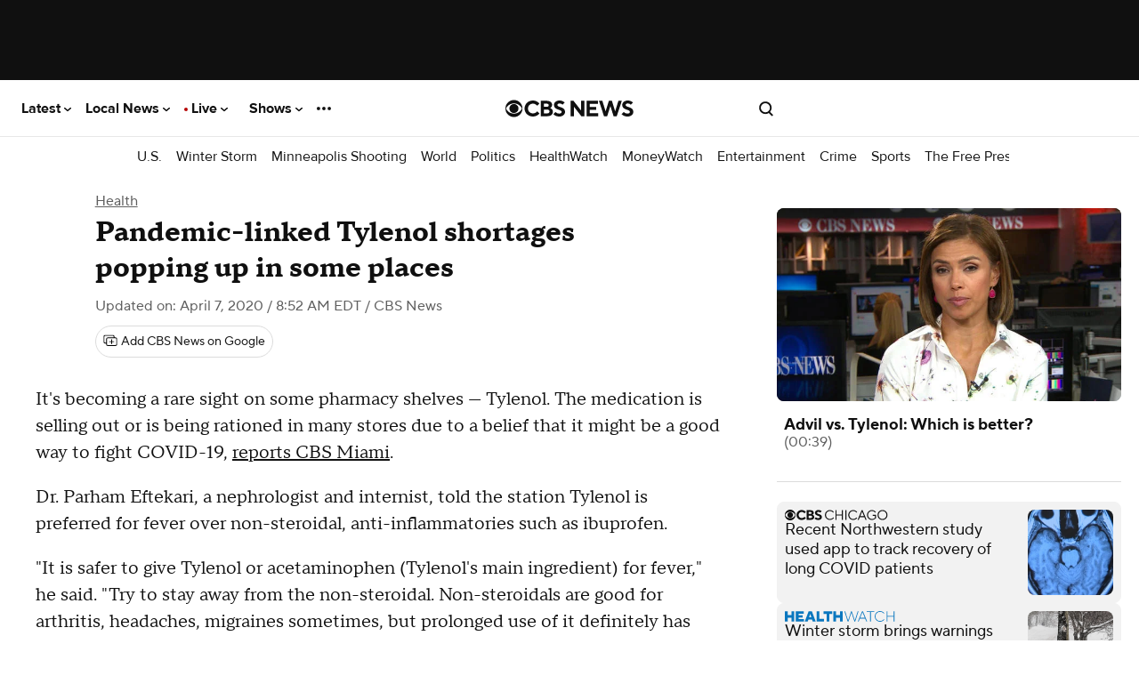

--- FILE ---
content_type: application/javascript
request_url: https://www.cbsnews.com/fly/bundles/cbsnewscore/js-build/main.js?v=7883ce13981379eaf5a54469383c9c98
body_size: 60686
content:
/** vim: et:ts=4:sw=4:sts=4
 * @license RequireJS 2.3.5 Copyright jQuery Foundation and other contributors.
 * Released under MIT license, https://github.com/requirejs/requirejs/blob/master/LICENSE
 */
var requirejs,require,define;!function(global,setTimeout){function commentReplace(e,t){return t||""}function isFunction(e){return"[object Function]"===ostring.call(e)}function isArray(e){return"[object Array]"===ostring.call(e)}function each(e,t){var n;if(e)for(n=0;n<e.length&&(!e[n]||!t(e[n],n,e));n+=1);}function eachReverse(e,t){var n;if(e)for(n=e.length-1;n>-1&&(!e[n]||!t(e[n],n,e));n-=1);}function hasProp(e,t){return hasOwn.call(e,t)}function getOwn(e,t){return hasProp(e,t)&&e[t]}function eachProp(e,t){var n;for(n in e)if(hasProp(e,n)&&t(e[n],n))break}function mixin(e,t,n,i){return t&&eachProp(t,function(t,r){!n&&hasProp(e,r)||(!i||"object"!=typeof t||!t||isArray(t)||isFunction(t)||t instanceof RegExp?e[r]=t:(e[r]||(e[r]={}),mixin(e[r],t,n,i)))}),e}function bind(e,t){return function(){return t.apply(e,arguments)}}function scripts(){return document.getElementsByTagName("script")}function defaultOnError(e){throw e}function getGlobal(e){if(!e)return e;var t=global;return each(e.split("."),function(e){t=t[e]}),t}function makeError(e,t,n,i){var r=new Error(t+"\nhttp://requirejs.org/docs/errors.html#"+e);return r.requireType=e,r.requireModules=i,n&&(r.originalError=n),r}function newContext(e){function t(e,t,n){var i,r,o,a,s,u,c,l,d,f,p=t&&t.split("/"),h=x.map,m=h&&h["*"];if(e&&(u=(e=e.split("/")).length-1,x.nodeIdCompat&&jsSuffixRegExp.test(e[u])&&(e[u]=e[u].replace(jsSuffixRegExp,"")),"."===e[0].charAt(0)&&p&&(e=p.slice(0,p.length-1).concat(e)),function(e){var t,n;for(t=0;t<e.length;t++)if("."===(n=e[t]))e.splice(t,1),t-=1;else if(".."===n){if(0===t||1===t&&".."===e[2]||".."===e[t-1])continue;t>0&&(e.splice(t-1,2),t-=2)}}(e),e=e.join("/")),n&&h&&(p||m)){e:for(o=(r=e.split("/")).length;o>0;o-=1){if(s=r.slice(0,o).join("/"),p)for(a=p.length;a>0;a-=1)if((i=getOwn(h,p.slice(0,a).join("/")))&&(i=getOwn(i,s))){c=i,l=o;break e}!d&&m&&getOwn(m,s)&&(d=getOwn(m,s),f=o)}!c&&d&&(c=d,l=f),c&&(r.splice(0,l,c),e=r.join("/"))}return getOwn(x.pkgs,e)||e}function n(e){isBrowser&&each(scripts(),function(t){if(t.getAttribute("data-requiremodule")===e&&t.getAttribute("data-requirecontext")===y.contextName)return t.parentNode.removeChild(t),!0})}function i(e){var t=getOwn(x.paths,e);if(t&&isArray(t)&&t.length>1)return t.shift(),y.require.undef(e),y.makeRequire(null,{skipMap:!0})([e]),!0}function r(e){var t,n=e?e.indexOf("!"):-1;return n>-1&&(t=e.substring(0,n),e=e.substring(n+1,e.length)),[t,e]}function o(e,n,i,o){var a,s,u,c,l=null,d=n?n.name:null,f=e,p=!0,h="";return e||(p=!1,e="_@r"+(j+=1)),l=(c=r(e))[0],e=c[1],l&&(l=t(l,d,o),s=getOwn(k,l)),e&&(l?h=i?e:s&&s.normalize?s.normalize(e,function(e){return t(e,d,o)}):-1===e.indexOf("!")?t(e,d,o):e:(l=(c=r(h=t(e,d,o)))[0],h=c[1],i=!0,a=y.nameToUrl(h))),{prefix:l,name:h,parentMap:n,unnormalized:!!(u=!l||s||i?"":"_unnormalized"+(q+=1)),url:a,originalName:f,isDefine:p,id:(l?l+"!"+h:h)+u}}function a(e){var t=e.id,n=getOwn(S,t);return n||(n=S[t]=new y.Module(e)),n}function s(e,t,n){var i=e.id,r=getOwn(S,i);!hasProp(k,i)||r&&!r.defineEmitComplete?(r=a(e)).error&&"error"===t?n(r.error):r.on(t,n):"defined"===t&&n(k[i])}function u(e,t){var n=e.requireModules,i=!1;t?t(e):(each(n,function(t){var n=getOwn(S,t);n&&(n.error=e,n.events.error&&(i=!0,n.emit("error",e)))}),i||req.onError(e))}function c(){globalDefQueue.length&&(each(globalDefQueue,function(e){var t=e[0];"string"==typeof t&&(y.defQueueMap[t]=!0),N.push(e)}),globalDefQueue=[])}function l(e){delete S[e],delete E[e]}function d(){var e,t,r=1e3*x.waitSeconds,o=r&&y.startTime+r<(new Date).getTime(),a=[],s=[],c=!1,l=!0;if(!g){if(g=!0,eachProp(E,function(e){var r=e.map,u=r.id;if(e.enabled&&(r.isDefine||s.push(e),!e.error))if(!e.inited&&o)i(u)?(t=!0,c=!0):(a.push(u),n(u));else if(!e.inited&&e.fetched&&r.isDefine&&(c=!0,!r.prefix))return l=!1}),o&&a.length)return(e=makeError("timeout","Load timeout for modules: "+a,null,a)).contextName=y.contextName,u(e);l&&each(s,function(e){!function e(t,n,i){var r=t.map.id;t.error?t.emit("error",t.error):(n[r]=!0,each(t.depMaps,function(r,o){var a=r.id,s=getOwn(S,a);!s||t.depMatched[o]||i[a]||(getOwn(n,a)?(t.defineDep(o,k[a]),t.check()):e(s,n,i))}),i[r]=!0)}(e,{},{})}),o&&!t||!c||!isBrowser&&!isWebWorker||w||(w=setTimeout(function(){w=0,d()},50)),g=!1}}function f(e){hasProp(k,e[0])||a(o(e[0],null,!0)).init(e[1],e[2])}function p(e,t,n,i){e.detachEvent&&!isOpera?i&&e.detachEvent(i,t):e.removeEventListener(n,t,!1)}function h(e){var t=e.currentTarget||e.srcElement;return p(t,y.onScriptLoad,"load","onreadystatechange"),p(t,y.onScriptError,"error"),{node:t,id:t&&t.getAttribute("data-requiremodule")}}function m(){var e;for(c();N.length;){if(null===(e=N.shift())[0])return u(makeError("mismatch","Mismatched anonymous define() module: "+e[e.length-1]));f(e)}y.defQueueMap={}}var g,v,y,b,w,x={waitSeconds:7,baseUrl:"./",paths:{},bundles:{},pkgs:{},shim:{},config:{}},S={},E={},C={},N=[],k={},T={},A={},j=1,q=1;return b={require:function(e){return e.require?e.require:e.require=y.makeRequire(e.map)},exports:function(e){if(e.usingExports=!0,e.map.isDefine)return e.exports?k[e.map.id]=e.exports:e.exports=k[e.map.id]={}},module:function(e){return e.module?e.module:e.module={id:e.map.id,uri:e.map.url,config:function(){return getOwn(x.config,e.map.id)||{}},exports:e.exports||(e.exports={})}}},(v=function(e){this.events=getOwn(C,e.id)||{},this.map=e,this.shim=getOwn(x.shim,e.id),this.depExports=[],this.depMaps=[],this.depMatched=[],this.pluginMaps={},this.depCount=0}).prototype={init:function(e,t,n,i){i=i||{},this.inited||(this.factory=t,n?this.on("error",n):this.events.error&&(n=bind(this,function(e){this.emit("error",e)})),this.depMaps=e&&e.slice(0),this.errback=n,this.inited=!0,this.ignore=i.ignore,i.enabled||this.enabled?this.enable():this.check())},defineDep:function(e,t){this.depMatched[e]||(this.depMatched[e]=!0,this.depCount-=1,this.depExports[e]=t)},fetch:function(){if(!this.fetched){this.fetched=!0,y.startTime=(new Date).getTime();var e=this.map;if(!this.shim)return e.prefix?this.callPlugin():this.load();y.makeRequire(this.map,{enableBuildCallback:!0})(this.shim.deps||[],bind(this,function(){return e.prefix?this.callPlugin():this.load()}))}},load:function(){var e=this.map.url;T[e]||(T[e]=!0,y.load(this.map.id,e))},check:function(){if(this.enabled&&!this.enabling){var e,t,n=this.map.id,i=this.depExports,r=this.exports,o=this.factory;if(this.inited){if(this.error)this.emit("error",this.error);else if(!this.defining){if(this.defining=!0,this.depCount<1&&!this.defined){if(isFunction(o)){if(this.events.error&&this.map.isDefine||req.onError!==defaultOnError)try{r=y.execCb(n,o,i,r)}catch(t){e=t}else r=y.execCb(n,o,i,r);if(this.map.isDefine&&void 0===r&&((t=this.module)?r=t.exports:this.usingExports&&(r=this.exports)),e)return e.requireMap=this.map,e.requireModules=this.map.isDefine?[this.map.id]:null,e.requireType=this.map.isDefine?"define":"require",u(this.error=e)}else r=o;if(this.exports=r,this.map.isDefine&&!this.ignore&&(k[n]=r,req.onResourceLoad)){var a=[];each(this.depMaps,function(e){a.push(e.normalizedMap||e)}),req.onResourceLoad(y,this.map,a)}l(n),this.defined=!0}this.defining=!1,this.defined&&!this.defineEmitted&&(this.defineEmitted=!0,this.emit("defined",this.exports),this.defineEmitComplete=!0)}}else hasProp(y.defQueueMap,n)||this.fetch()}},callPlugin:function(){var e=this.map,n=e.id,i=o(e.prefix);this.depMaps.push(i),s(i,"defined",bind(this,function(i){var r,c,d,f=getOwn(A,this.map.id),p=this.map.name,h=this.map.parentMap?this.map.parentMap.name:null,m=y.makeRequire(e.parentMap,{enableBuildCallback:!0});return this.map.unnormalized?(i.normalize&&(p=i.normalize(p,function(e){return t(e,h,!0)})||""),s(c=o(e.prefix+"!"+p,this.map.parentMap,!0),"defined",bind(this,function(e){this.map.normalizedMap=c,this.init([],function(){return e},null,{enabled:!0,ignore:!0})})),void((d=getOwn(S,c.id))&&(this.depMaps.push(c),this.events.error&&d.on("error",bind(this,function(e){this.emit("error",e)})),d.enable()))):f?(this.map.url=y.nameToUrl(f),void this.load()):((r=bind(this,function(e){this.init([],function(){return e},null,{enabled:!0})})).error=bind(this,function(e){this.inited=!0,this.error=e,e.requireModules=[n],eachProp(S,function(e){0===e.map.id.indexOf(n+"_unnormalized")&&l(e.map.id)}),u(e)}),r.fromText=bind(this,function(t,i){var s=e.name,c=o(s),l=useInteractive;i&&(t=i),l&&(useInteractive=!1),a(c),hasProp(x.config,n)&&(x.config[s]=x.config[n]);try{req.exec(t)}catch(e){return u(makeError("fromtexteval","fromText eval for "+n+" failed: "+e,e,[n]))}l&&(useInteractive=!0),this.depMaps.push(c),y.completeLoad(s),m([s],r)}),void i.load(e.name,m,r,x))})),y.enable(i,this),this.pluginMaps[i.id]=i},enable:function(){E[this.map.id]=this,this.enabled=!0,this.enabling=!0,each(this.depMaps,bind(this,function(e,t){var n,i,r;if("string"==typeof e){if(e=o(e,this.map.isDefine?this.map:this.map.parentMap,!1,!this.skipMap),this.depMaps[t]=e,r=getOwn(b,e.id))return void(this.depExports[t]=r(this));this.depCount+=1,s(e,"defined",bind(this,function(e){this.undefed||(this.defineDep(t,e),this.check())})),this.errback?s(e,"error",bind(this,this.errback)):this.events.error&&s(e,"error",bind(this,function(e){this.emit("error",e)}))}n=e.id,i=S[n],hasProp(b,n)||!i||i.enabled||y.enable(e,this)})),eachProp(this.pluginMaps,bind(this,function(e){var t=getOwn(S,e.id);t&&!t.enabled&&y.enable(e,this)})),this.enabling=!1,this.check()},on:function(e,t){var n=this.events[e];n||(n=this.events[e]=[]),n.push(t)},emit:function(e,t){each(this.events[e],function(e){e(t)}),"error"===e&&delete this.events[e]}},(y={config:x,contextName:e,registry:S,defined:k,urlFetched:T,defQueue:N,defQueueMap:{},Module:v,makeModuleMap:o,nextTick:req.nextTick,onError:u,configure:function(e){if(e.baseUrl&&"/"!==e.baseUrl.charAt(e.baseUrl.length-1)&&(e.baseUrl+="/"),"string"==typeof e.urlArgs){var t=e.urlArgs;e.urlArgs=function(e,n){return(-1===n.indexOf("?")?"?":"&")+t}}var n=x.shim,i={paths:!0,bundles:!0,config:!0,map:!0};eachProp(e,function(e,t){i[t]?(x[t]||(x[t]={}),mixin(x[t],e,!0,!0)):x[t]=e}),e.bundles&&eachProp(e.bundles,function(e,t){each(e,function(e){e!==t&&(A[e]=t)})}),e.shim&&(eachProp(e.shim,function(e,t){isArray(e)&&(e={deps:e}),!e.exports&&!e.init||e.exportsFn||(e.exportsFn=y.makeShimExports(e)),n[t]=e}),x.shim=n),e.packages&&each(e.packages,function(e){var t;t=(e="string"==typeof e?{name:e}:e).name,e.location&&(x.paths[t]=e.location),x.pkgs[t]=e.name+"/"+(e.main||"main").replace(currDirRegExp,"").replace(jsSuffixRegExp,"")}),eachProp(S,function(e,t){e.inited||e.map.unnormalized||(e.map=o(t,null,!0))}),(e.deps||e.callback)&&y.require(e.deps||[],e.callback)},makeShimExports:function(e){return function(){var t;return e.init&&(t=e.init.apply(global,arguments)),t||e.exports&&getGlobal(e.exports)}},makeRequire:function(i,r){function s(t,n,c){var l,f;return r.enableBuildCallback&&n&&isFunction(n)&&(n.__requireJsBuild=!0),"string"==typeof t?isFunction(n)?u(makeError("requireargs","Invalid require call"),c):i&&hasProp(b,t)?b[t](S[i.id]):req.get?req.get(y,t,i,s):(l=o(t,i,!1,!0).id,hasProp(k,l)?k[l]:u(makeError("notloaded",'Module name "'+l+'" has not been loaded yet for context: '+e+(i?"":". Use require([])")))):(m(),y.nextTick(function(){m(),(f=a(o(null,i))).skipMap=r.skipMap,f.init(t,n,c,{enabled:!0}),d()}),s)}return r=r||{},mixin(s,{isBrowser:isBrowser,toUrl:function(e){var n,r=e.lastIndexOf("."),o=e.split("/")[0];return-1!==r&&(!("."===o||".."===o)||r>1)&&(n=e.substring(r,e.length),e=e.substring(0,r)),y.nameToUrl(t(e,i&&i.id,!0),n,!0)},defined:function(e){return hasProp(k,o(e,i,!1,!0).id)},specified:function(e){return e=o(e,i,!1,!0).id,hasProp(k,e)||hasProp(S,e)}}),i||(s.undef=function(e){c();var t=o(e,i,!0),r=getOwn(S,e);r.undefed=!0,n(e),delete k[e],delete T[t.url],delete C[e],eachReverse(N,function(t,n){t[0]===e&&N.splice(n,1)}),delete y.defQueueMap[e],r&&(r.events.defined&&(C[e]=r.events),l(e))}),s},enable:function(e){getOwn(S,e.id)&&a(e).enable()},completeLoad:function(e){var t,n,r,o=getOwn(x.shim,e)||{},a=o.exports;for(c();N.length;){if(null===(n=N.shift())[0]){if(n[0]=e,t)break;t=!0}else n[0]===e&&(t=!0);f(n)}if(y.defQueueMap={},r=getOwn(S,e),!t&&!hasProp(k,e)&&r&&!r.inited){if(!(!x.enforceDefine||a&&getGlobal(a)))return i(e)?void 0:u(makeError("nodefine","No define call for "+e,null,[e]));f([e,o.deps||[],o.exportsFn])}d()},nameToUrl:function(e,t,n){var i,r,o,a,s,u,c=getOwn(x.pkgs,e);if(c&&(e=c),u=getOwn(A,e))return y.nameToUrl(u,t,n);if(req.jsExtRegExp.test(e))a=e+(t||"");else{for(i=x.paths,o=(r=e.split("/")).length;o>0;o-=1)if(s=getOwn(i,r.slice(0,o).join("/"))){isArray(s)&&(s=s[0]),r.splice(0,o,s);break}a=r.join("/"),a=("/"===(a+=t||(/^data\:|^blob\:|\?/.test(a)||n?"":".js")).charAt(0)||a.match(/^[\w\+\.\-]+:/)?"":x.baseUrl)+a}return x.urlArgs&&!/^blob\:/.test(a)?a+x.urlArgs(e,a):a},load:function(e,t){req.load(y,e,t)},execCb:function(e,t,n,i){return t.apply(i,n)},onScriptLoad:function(e){if("load"===e.type||readyRegExp.test((e.currentTarget||e.srcElement).readyState)){interactiveScript=null;var t=h(e);y.completeLoad(t.id)}},onScriptError:function(e){var t=h(e);if(!i(t.id)){var n=[];return eachProp(S,function(e,i){0!==i.indexOf("_@r")&&each(e.depMaps,function(e){if(e.id===t.id)return n.push(i),!0})}),u(makeError("scripterror",'Script error for "'+t.id+(n.length?'", needed by: '+n.join(", "):'"'),e,[t.id]))}}}).require=y.makeRequire(),y}function getInteractiveScript(){return interactiveScript&&"interactive"===interactiveScript.readyState?interactiveScript:(eachReverse(scripts(),function(e){if("interactive"===e.readyState)return interactiveScript=e}),interactiveScript)}var req,s,head,baseElement,dataMain,src,interactiveScript,currentlyAddingScript,mainScript,subPath,version="2.3.5",commentRegExp=/\/\*[\s\S]*?\*\/|([^:"'=]|^)\/\/.*$/gm,cjsRequireRegExp=/[^.]\s*require\s*\(\s*["']([^'"\s]+)["']\s*\)/g,jsSuffixRegExp=/\.js$/,currDirRegExp=/^\.\//,op=Object.prototype,ostring=op.toString,hasOwn=op.hasOwnProperty,isBrowser=!("undefined"==typeof window||"undefined"==typeof navigator||!window.document),isWebWorker=!isBrowser&&"undefined"!=typeof importScripts,readyRegExp=isBrowser&&"PLAYSTATION 3"===navigator.platform?/^complete$/:/^(complete|loaded)$/,defContextName="_",isOpera="undefined"!=typeof opera&&"[object Opera]"===opera.toString(),contexts={},cfg={},globalDefQueue=[],useInteractive=!1;if(void 0===define){if(void 0!==requirejs){if(isFunction(requirejs))return;cfg=requirejs,requirejs=void 0}void 0===require||isFunction(require)||(cfg=require,require=void 0),req=requirejs=function(e,t,n,i){var r,o,a=defContextName;return isArray(e)||"string"==typeof e||(o=e,isArray(t)?(e=t,t=n,n=i):e=[]),o&&o.context&&(a=o.context),(r=getOwn(contexts,a))||(r=contexts[a]=req.s.newContext(a)),o&&r.configure(o),r.require(e,t,n)},req.config=function(e){return req(e)},req.nextTick=void 0!==setTimeout?function(e){setTimeout(e,4)}:function(e){e()},require||(require=req),req.version=version,req.jsExtRegExp=/^\/|:|\?|\.js$/,req.isBrowser=isBrowser,s=req.s={contexts:contexts,newContext:newContext},req({}),each(["toUrl","undef","defined","specified"],function(e){req[e]=function(){var t=contexts[defContextName];return t.require[e].apply(t,arguments)}}),isBrowser&&(head=s.head=document.getElementsByTagName("head")[0],(baseElement=document.getElementsByTagName("base")[0])&&(head=s.head=baseElement.parentNode)),req.onError=defaultOnError,req.createNode=function(e,t,n){var i=e.xhtml?document.createElementNS("http://www.w3.org/1999/xhtml","html:script"):document.createElement("script");return i.type=e.scriptType||"text/javascript",i.charset="utf-8",i.async=!0,i},req.load=function(e,t,n){var i,r=e&&e.config||{};if(isBrowser)return(i=req.createNode(r,t,n)).setAttribute("data-requirecontext",e.contextName),i.setAttribute("data-requiremodule",t),!i.attachEvent||i.attachEvent.toString&&i.attachEvent.toString().indexOf("[native code")<0||isOpera?(i.addEventListener("load",e.onScriptLoad,!1),i.addEventListener("error",e.onScriptError,!1)):(useInteractive=!0,i.attachEvent("onreadystatechange",e.onScriptLoad)),i.src=n,r.onNodeCreated&&r.onNodeCreated(i,r,t,n),currentlyAddingScript=i,baseElement?head.insertBefore(i,baseElement):head.appendChild(i),currentlyAddingScript=null,i;if(isWebWorker)try{setTimeout(function(){},0),importScripts(n),e.completeLoad(t)}catch(i){e.onError(makeError("importscripts","importScripts failed for "+t+" at "+n,i,[t]))}},isBrowser&&!cfg.skipDataMain&&eachReverse(scripts(),function(e){if(head||(head=e.parentNode),dataMain=e.getAttribute("data-main"))return mainScript=dataMain,cfg.baseUrl||-1!==mainScript.indexOf("!")||(src=mainScript.split("/"),mainScript=src.pop(),subPath=src.length?src.join("/")+"/":"./",cfg.baseUrl=subPath),mainScript=mainScript.replace(jsSuffixRegExp,""),req.jsExtRegExp.test(mainScript)&&(mainScript=dataMain),cfg.deps=cfg.deps?cfg.deps.concat(mainScript):[mainScript],!0}),define=function(e,t,n){var i,r;"string"!=typeof e&&(n=t,t=e,e=null),isArray(t)||(n=t,t=null),!t&&isFunction(n)&&(t=[],n.length&&(n.toString().replace(commentRegExp,commentReplace).replace(cjsRequireRegExp,function(e,n){t.push(n)}),t=(1===n.length?["require"]:["require","exports","module"]).concat(t))),useInteractive&&(i=currentlyAddingScript||getInteractiveScript())&&(e||(e=i.getAttribute("data-requiremodule")),r=contexts[i.getAttribute("data-requirecontext")]),r?(r.defQueue.push([e,t,n]),r.defQueueMap[e]=!0):globalDefQueue.push([e,t,n])},define.amd={jQuery:!0},req.exec=function(text){return eval(text)},req(cfg)}}(this,"undefined"==typeof setTimeout?void 0:setTimeout),define("libs/require-2.3.5",function(){}),function(){"use strict";var e=null;define("version",{version:"1.0",load:function(t,n,i,r){var o=r.config.version;if(!o)throw new Error("A version config has not been setup");if(!o[t])throw new Error("A version was not specified for module: "+t);e&&o[t],n([t+"-"+r.config.version[t]],function(e){i(e)})},normalize:function(t){var n=/\(([^)]*)\)/.exec(t);return e=null,n&&(e=n[1],t=t.substring(0,n.index)),t}})}(),requirejs.config({config:{version:{"fly/libs/base64":"0.3.0","fly/libs/easy-xdm-cbsi":"2.4.19.3","fly/libs/jquery.widget":"1.9.2","fly/libs/jquery.cookie":"1.2","fly/libs/jquery.mobile":"1.3.2","fly/libs/jquery.throttle-debounce":"1.1","fly/libs/js-cookie":"2.2.0","fly/libs/omniture.s-code":"1.0","fly/libs/urs":"1.0","fly/utils/data-prefix":"1.0","fly/utils/data-selector":"1.0","fly/utils/function-natives":"1.0","fly/utils/guid":"1.0","fly/utils/log":"1.0","fly/utils/object-helper":"1.0","fly/utils/string-helper":"2.0","fly/utils/string-vars":"1.0","fly/utils/url-helper":"2.0","fly/managers/components":"1.0","fly/managers/cookie":"2.0","fly/managers/debug":"2.0","fly/managers/ad":"2.0","fly/managers/gpt":"4.3","fly/managers/geo":"2.0","fly/managers/image-resolution":"1.0","fly/managers/social-authentication":"1.0","fly/managers/tracking":"1.0","fly/managers/user":"1.0","fly/components/accordion":"1.0","fly/components/alert":"1.0","fly/components/base":"1.0","fly/components/carousel":"1.0","fly/components/credspark":"1.0","fly/components/dependent-field":"1.0","fly/components/dropdown":"1.0","fly/components/form-validate":"1.0","fly/components/iframe-messenger":"1.1","fly/components/image-gallery":"1.0","fly/components/loading":"1.0","fly/components/load-more":"1.0","fly/components/nrelate":"1.0","fly/components/modal":"1.0","fly/components/modal-async":"1.0","fly/components/modal-iframe":"1.0","fly/components/scrollbar":"1.0","fly/components/social-button":"1.0","fly/components/social-counts":"1.1","fly/components/social-links":"1.0","fly/components/tabs":"1.0","fly/managers/clicktale":"1.0","fly/components/poll":"1.0","fly/managers/history":"1.0","libs/fontfaceobserver":"2.0.7","libs/require":"2.3.5","libs/riot":"2.6.2"}},map:{"*":{urs:"https://urs.cbsnews.com/sdk/urs.js"}},waitSeconds:30}),define("require.config",function(){}),require(["version!libs/require","require.config"]),define("requireLib",function(){}),define("utils/on-first-interaction",[],function(){return function(e,t){var n,i=function(){clearTimeout(n),document.body.removeEventListener("mousemove",i),document.body.removeEventListener("scroll",i),document.body.removeEventListener("keydown",i),document.body.removeEventListener("click",i),document.body.removeEventListener("touchstart",i),e()};document.body.addEventListener("mousemove",i),document.body.addEventListener("scroll",i),document.body.addEventListener("keydown",i),document.body.addEventListener("click",i),document.body.addEventListener("touchstart",i),t&&(n=setTimeout(i,t))}});try{CBSNEWS.frameElement=window.frameElement,CBSNEWS.frameElement&&!window.parent.CBSNEWS.features.getFeatureValue&&(CBSNEWS.frameElement=!1)}catch(e){CBSNEWS.frameElement=null}CBSNEWS.consentStates={targeting:null,performance:null,functional:null,social:null};const isDev=/featurelog/.test(window.location.hash);if(CBSNEWS.updateConsentStates=function(e,t,n,i){CBSNEWS.consentStates.targeting=e,CBSNEWS.consentStates.performance=t,CBSNEWS.consentStates.functional=n,CBSNEWS.consentStates.social=i,isDev&&window.console&&console.log("cbsoptanon::addOnConsentChangedHandler","getState",JSON.parse(JSON.stringify(CBSNEWS.consentStates)))},CBSNEWS.frameElement&&window.parent.cbsoptanon)window.cbsoptanon=window.parent.cbsoptanon,window.parent.cbsoptanon.cmd.push(function(e){window.cbsoptanon=e}.bind(window)),CBSNEWS.consentStates=window.parent.CBSNEWS.consentStates,CBSNEWS.features=window.parent.CBSNEWS.features,CBSNEWS.originalUrl=window.parent.CBSNEWS.originalUrl,isDev&&window.console&&console.log("consent inherited from parent",cbsoptanon,CBSNEWS.features);else if(!1===CBSNEWS.features.consent||0===parseInt(CBSNEWS.features.consent))isDev&&window.console&&console.log("consent is disabled");else if(window===window.top||/optanonConsent/.test(window.location.search)||CBSNEWS.isPreviewRequest){window.cbsoptanon=window.cbsoptanon?window.cbsoptanon:{},cbsoptanon.cmd=cbsoptanon.cmd?cbsoptanon.cmd:[],cbsoptanon.config=cbsoptanon.config?cbsoptanon.config:[],["onScriptsReady","onAdsReady"].forEach(function(e){cbsoptanon[e]=cbsoptanon[e]||function(){var t=arguments;cbsoptanon.cmd.push(function(){cbsoptanon[e].apply(cbsoptanon,t)})}}),window.cbsoptanon.cmd.push(function(e){e.leavebehind.bannerCloseListener(function(){"none"===document.getElementById(e.constants.OT_LEAVEBEHIND_ID).style.display?document.body.classList.remove("manage-cookies-btn--is-visible"):document.body.classList.add("manage-cookies-btn--is-visible")})}),cbsoptanon.cmd.push(function(e){e.ot.addOnConsentChangedHandler(function(){e.ot.getState(CBSNEWS.updateConsentStates)})});const e=document.cookie.match(new RegExp("(?:^|; )"+"privacyConsent".replace(/([\.$?*|{}\(\)\[\]\\\/\+^])/g,"\\$1")+"=([^;]*)")),t=e?JSON.parse(decodeURIComponent(e[1])):null;t&&t.privacy_id&&t.privacy_jwt&&cbsoptanon.cmd.push(e=>{e.ot.syncProfile(t.privacy_id,t.privacy_jwt)}),window.localStorage.getItem("paramount_privacy_id")&&null===e&&(console.log("featues remove syncProfile"),cbsoptanon.cmd.push(e=>{e.ot.syncProfile(null)}));const n=new MutationObserver((e,t)=>{const n=document.querySelector(".ot-sdk-show-settings");n&&(n.addEventListener("click",()=>{cbsoptanon.cmd.push(e=>{e.ot.showPreferenceCenter()})}),t.disconnect())});n.observe(document.body,{childList:!0,subtree:!0}),require(["utils/on-first-interaction"],function(e){if(CBSNEWS.features.isFeatureEnabled("consentGeo"))try{var t=CBSNEWS.features.getFeatureValue("consentGeoOverride")||JSON.parse(CBSNEWS.getCookie("fly_geo"));t&&t.countryCode&&t.region&&(window.OneTrust=window.OneTrust||{},window.OneTrust.geolocationResponse={countryCode:t.countryCode,stateCode:t.region},isDev&&window.console&&console.log("consent geo is",window.OneTrust.geolocationResponse))}catch(e){window.console&&console.error("failed to override consent geo",e)}e(function(){CBSNEWS.consentInitialized||(CBSNEWS.consentInitialized=!0)},CBSNEWS.features.getFeatureValue("initializeConsentTimeout")||300)})}else CBSNEWS.features.consent=!1;CBSNEWS.getCookie=function(e){var t=document.cookie.match(new RegExp("(?:^|; )"+e.replace(/([\.$?*|{}\(\)\[\]\\\/\+^])/g,"\\$1")+"=([^;]*)"));return t?decodeURIComponent(t[1]):null},CBSNEWS.frameElement||function(e){var t=(t=(e=e||{}).queue||[]).slice(),n=e.weightedFeatures;delete e.queue,delete e.weightedFeatures;var i={featureStore:JSON.parse(JSON.stringify(e)),namePrefix:"CBSNEWS.features.",rWeightedFeatures:/^(?:(?:\||^)\d+:[^\|]+)+$/,queue:{push:function(e){console.log("cb",e),e()}},weightedFeatures:n,isEnabled:function(e){return!1!==e&&0!==parseInt(e)},push:function(e){for(var t in e){var n=e[t];"function"!=typeof n&&i.setFeatureValue(t,n)}},getFeatureValue:function(e){var t,n;for(t of(Array.isArray(e)||(e=[e]),e)){if(Array.isArray(t)&&(t=t.join("-")),i.featureStore.hasOwnProperty(t)){n=i.featureStore[t];break}t=void 0}return isDev&&window.console&&console.log("features.get","match:",t,n,"keys:",JSON.stringify(e)),n},setFeatureValue:function(e,t,n){isDev&&window.console&&console.log("features.set",e,t,n);var r={};if(n&&(r.type="permanent"),i.rWeightedFeatures.test(t)){r.type="weighted",r.weightedExp=t;try{var o=[];t.split("|").forEach(function(e){e=e.split(":");for(var t=0;t<e[0];t++)o.push(e[1])}),t=o[Math.floor(Math.random()*o.length)],i.weightedFeatures.push(e),n={type:"session"},isDev&&window.console&&console.log("features.eval",e,t)}catch(n){window.console&&console.error("features.eval","Error parsing feature weight string",e,t,n)}}Object.defineProperty(CBSNEWS.features,e,{get:function(){return i.getFeatureValue(e)},set:function(t){i.setFeatureValue(e,t)},configurable:!0,enumerable:!0}),i.featureStore[e]=t,r.value=t,void 0!==n&&i.executeWithConsent([],"functional",function(e,t,n){var r=JSON.stringify(t);n.expires>0?t.expires=n.expires:n.maxAge>0&&(t.expires=(new Date).getTime()+1e3*n.maxAge);try{("session"==n.type||window.sessionStorage.getItem(e))&&window.sessionStorage.setItem(i.namePrefix+e,r),("permanent"==n.type||window.localStorage.getItem(e))&&window.localStorage.setItem(i.namePrefix+e,r)}catch(e){window.console&&console.warn("Can't read storage",e),n.type="cookie"}if("cookie"==n.type){var o=[i.namePrefix+e+"="+encodeURIComponent(r),"domain="+document.domain,"path="+(n.path?n.path:"/")];n.expires>0&&o.push("expires="+n.expires),n.maxAge>0&&o.push("max-age="+n.maxAge),document.cookie=o.join(";")}},this,[e,r,n])},isConsentDisabled:function(){return window.location.pathname.indexOf("/amp/embed/")>-1},isFeatureEnabled:function(e){if("consent"===e&&this.isConsentDisabled())return!1;var t=CBSNEWS.edition.key,n=CBSNEWS.device,r=CBSNEWS.tracking.pageType,o=i.getFeatureValue([[e,t,n,r],[e,n,r],[e,t,n],[e,n],[e,t],[e]]);return void 0===o||i.isEnabled(o)},isFeatureDisabled:function(e){return!("consent"!==e||!this.isConsentDisabled())||!i.isFeatureEnabled(e)},executeIfEnabled:function(e,t,n,r){for(var o=0;o<e.length;o++)if(i.isFeatureDisabled(e[o]))return;t.apply(n||null,r)},executeIfDisabled:function(e,t,n,r){for(var o=0;o<e.length;o++)if(i.isFeatureDisabled(e[o]))return void t.apply(n||null,r)},executeWithConsent:function(e,t,n,r,o){if(i.isFeatureDisabled("consent"))return isDev&&window.console&&console.log("features.executeWithConsent",e,[t,"consent assumed"],"args:",o),void i.executeIfEnabled(e,n,r,o);var a={essential:"awaitInitialConsent",targeting:"targetingAllowed",performance:"performanceAllowed",functional:"functionalAllowed",social:"socialAllowed"};a[t]?window.cbsoptanon.cmd.push(function(s){s.ot.getState().then(async()=>{await s.ot.getState(CBSNEWS.updateConsentStates),s.ot[a[t]]().then(a=>{isDev&&window.console&&console.log("features.executeWithConsent",e,[t,a],"args:",o),a?i.executeIfEnabled(e,n,r,o):s.ot.addOnConsentChangedHandler(()=>{i.executeWithConsent(e,t,n,r,o)})}).catch(t=>{console.error(t),i.executeIfEnabled(e,n,r,o)})}).catch(t=>{console.error(t),CBSNEWS.consentStates.targeting=1,CBSNEWS.consentStates.performance=1,CBSNEWS.consentStates.functional=1,CBSNEWS.consentStates.social=1,i.executeIfEnabled(e,n,r,o)})}):window.console&&console.error("features.executeWithConsent",e,[t,"not found"],"args:",o)}};for(var r in e){var o=e[r];i.rWeightedFeatures.test(o)&&i.weightedFeatures.push(r)}["localStorage","sessionStorage"].forEach(function(t){try{Object.keys(window[t]).forEach(function(n){var r=n.replace(i.namePrefix,"");if(r!==n){var o=JSON.parse(window[t].getItem(n));!o.value||"weighted"==o.type&&!i.weightedFeatures.includes(r)||o.expires&&o.expires<(new Date).getTime()?window[t].removeItem(n):e[r]=o.value}})}catch(e){window.console&&console.warn("Can't read storage",e)}}),document.cookie.split(/; */).map(function(t){var n=(t=t.split("=",2))[0],r=n.replace(i.namePrefix,"");if(r!==n){var o=JSON.parse(decodeURIComponent(t[1]));o.value&&(e[r]=o.value)}}),["search","hash"].forEach(function(t){if(window.URLSearchParams){var n=new URLSearchParams(CBSNEWS.originalUrl[t].replace(/^[#?]/,"")),i=JSON.parse(n.get("features"));if(i)for(var r in i)e[r]=i[r];else Array.from(n.keys()).forEach(function(t){var i=t.replace(/^feature\[([^\]]+)\]$/,"$1");if(i!==t)try{e[i]=JSON.parse(decodeURIComponent(n.get(t)))}catch(r){e[i]=decodeURIComponent(n.get(t))}})}}),i.push(e),CBSNEWS.features=i,t.forEach(i.queue.push)}(CBSNEWS.features),define("common/features",function(){});
/*! intercom.js | https://github.com/diy/intercom.js | Apache License (v2) */
var Intercom=function(){var e=function(){};e.createInterface=function(e){var t={on:function(t,n){void 0===this[e]&&(this[e]={}),this[e].hasOwnProperty(t)||(this[e][t]=[]),this[e][t].push(n)},off:function(t,n){void 0!==this[e]&&this[e].hasOwnProperty(t)&&o.removeItem(n,this[e][t])},trigger:function(t){if(void 0!==this[e]&&this[e].hasOwnProperty(t))for(var n=Array.prototype.slice.call(arguments,1),i=0;i<this[e][t].length;i++)this[e][t][i].apply(this[e][t][i],n)}};return t};var t=e.createInterface("_handlers");e.prototype._on=t.on,e.prototype._off=t.off,e.prototype._trigger=t.trigger;var n,i=e.createInterface("handlers");e.prototype.on=function(){i.on.apply(this,arguments),Array.prototype.unshift.call(arguments,"on"),this._trigger.apply(this,arguments)},e.prototype.off=i.off,e.prototype.trigger=i.trigger;try{n=window.localStorage}catch(e){}void 0===n&&(n={getItem:function(){},setItem:function(){},removeItem:function(){}});var r,o={};o.guid=(r=function(){return(65536*(1+Math.random())|0).toString(16).substring(1)},function(){return r()+r()+"-"+r()+"-"+r()+"-"+r()+"-"+r()+r()+r()}),o.throttle=function(e,t){var n=0;return function(){var i=(new Date).getTime();i-n>e&&(n=i,t.apply(this,arguments))}},o.extend=function(e,t){if(void 0!==e&&e||(e={}),"object"==typeof t)for(var n in t)t.hasOwnProperty(n)&&(e[n]=t[n]);return e},o.removeItem=function(e,t){for(var n=t.length-1;n>=0;n--)t[n]===e&&t.splice(n,1);return t};var a=function(){var e=this,t=(new Date).getTime();this.origin=o.guid(),this.lastMessage=t,this.bindings=[],this.receivedIDs={},this.previousValues={};var n=function(){e._onStorageEvent.apply(e,arguments)};window.attachEvent?document.attachEvent("onstorage",n):window.addEventListener("storage",n,!1)};a.prototype._transaction=function(e){var t=this,i=!1,r=!1,o=null,a=function(){if(!i){var u=(new Date).getTime(),c=parseInt(n.getItem(l)||0);if(c&&u-c<1e3)return r||(t._on("storage",a),r=!0),void(o=window.setTimeout(a,20));i=!0,n.setItem(l,u),e(),s()}},s=function(){r&&t._off("storage",a),o&&window.clearTimeout(o),n.removeItem(l)};a()},a.prototype._cleanup_emit=o.throttle(100,function(){this._transaction(function(){for(var e=(new Date).getTime()-d,t=0,i=JSON.parse(n.getItem(u)||"[]"),r=i.length-1;r>=0;r--)i[r].timestamp<e&&(i.splice(r,1),t++);t>0&&n.setItem(u,JSON.stringify(i))})}),a.prototype._cleanup_once=o.throttle(100,function(){var e=this;this._transaction(function(){var t,i=JSON.parse(n.getItem(c)||"{}"),r=((new Date).getTime(),0);for(t in i)e._once_expired(t,i)&&(delete i[t],r++);r>0&&n.setItem(c,JSON.stringify(i))})}),a.prototype._once_expired=function(e,t){if(!t)return!0;if(!t.hasOwnProperty(e))return!0;if("object"!=typeof t[e])return!0;var n=t[e].ttl||f,i=(new Date).getTime();return t[e].timestamp<i-n},a.prototype._localStorageChanged=function(e,t){if(e&&e.key)return e.key===t;var i=n.getItem(t);return i!==this.previousValues[t]&&(this.previousValues[t]=i,!0)},a.prototype._onStorageEvent=function(e){e=e||window.event;var t=this;this._localStorageChanged(e,u)&&this._transaction(function(){for(var e=(new Date).getTime(),i=n.getItem(u),r=JSON.parse(i||"[]"),o=0;o<r.length;o++)if(r[o].origin!==t.origin&&!(r[o].timestamp<t.lastMessage)){if(r[o].id){if(t.receivedIDs.hasOwnProperty(r[o].id))continue;t.receivedIDs[r[o].id]=!0}t.trigger(r[o].name,r[o].payload)}t.lastMessage=e}),this._trigger("storage",e)},a.prototype._emit=function(e,t,i){if((i="string"==typeof i||"number"==typeof i?String(i):null)&&i.length){if(this.receivedIDs.hasOwnProperty(i))return;this.receivedIDs[i]=!0}var r={id:i,name:e,origin:this.origin,timestamp:(new Date).getTime(),payload:t},o=this;this._transaction(function(){var i=n.getItem(u)||"[]",a="[]"===i?"":",";i=[i.substring(0,i.length-1),a,JSON.stringify(r),"]"].join(""),n.setItem(u,i),o.trigger(e,t),window.setTimeout(function(){o._cleanup_emit()},50)})},a.prototype.bind=function(e,t){for(var n=0;n<a.bindings.length;n++){var i=a.bindings[n].factory(e,t||null,this);i&&this.bindings.push(i)}},a.prototype.emit=function(e,t){this._emit.apply(this,arguments),this._trigger("emit",e,t)},a.prototype.once=function(e,t,i){if(a.supported){var r=this;this._transaction(function(){var o=JSON.parse(n.getItem(c)||"{}");r._once_expired(e,o)&&(o[e]={},o[e].timestamp=(new Date).getTime(),"number"==typeof i&&(o[e].ttl=1e3*i),n.setItem(c,JSON.stringify(o)),t(),window.setTimeout(function(){r._cleanup_once()},50))})}},o.extend(a.prototype,e.prototype),a.bindings=[],a.supported=void 0!==n;var s,u="intercom",c="intercom_once",l="intercom_lock",d=5e4,f=36e5;a.destroy=function(){n.removeItem(l),n.removeItem(u),n.removeItem(c)},a.getInstance=(s=null,function(){return s||(s=new a),s});var p=function(e,t,n){if((t=o.extend({id:null,send:!0,receive:!0},t)).receive){var i=[],r=function(r,o){-1===i.indexOf(r)&&(i.push(r),e.on(r,function(e){var i="function"==typeof t.id?t.id(r,e):null,o="function"!=typeof t.receive||t.receive(r,e);(o||"boolean"!=typeof o)&&n._emit(r,e,i)}))};for(var a in n.handlers)for(var s=0;s<n.handlers[a].length;s++)r(a,n.handlers[a][s]);n._on("on",r)}t.send&&n._on("emit",function(n,i){var r="function"!=typeof t.send||t.send(n,i);(r||"boolean"!=typeof r)&&e.emit(n,i)})};return p.factory=function(e,t,n){return void 0!==e.socket&&new p(e,t,n)},a.bindings.push(p),a}();define("libs/intercom.min",function(){}),define("third-party/tealium",["libs/intercom.min"],function(){new URLSearchParams(window.location.search).has("hub-preview-version")||CBSNEWS.features.executeWithConsent(["tealium"],"essential",setTimeout,this,[require,parseInt(+CBSNEWS.features.getFeatureValue("tealium"))||10,[CBSNEWS.tealiumPath],function(){var e=setTimeout(()=>{clearInterval(t)},1e4),t=setInterval(()=>{window.vtg.ts&&(clearInterval(t),clearTimeout(e),this.intercom=Intercom.getInstance(),this.intercom.emit("utag-loaded"),window.vtg=vtg)},10)}])}),define("fly/utils/string-helper-2.0",[],function(){return{capitalize:function(e){return e.replace(/\b[a-z]/g,function(e){return e.toUpperCase()})},lowerFirst:function(e){return e.charAt(0).toLowerCase()+e.slice(1)},toBool:function(e){return!0===e||"true"===e||"1"===e},toCleanArray:function(e,t){return t=t||",",e=(e="string"==typeof e?e.split(t).map(function(e){return e.trim()}):Array.prototype.slice.call(e)).filter(function(e){return e})},toCamelCase:function(e,t){return t=t||"-",e.replace(new RegExp("(\\"+t+"[a-z])","g"),function(e){return e.toUpperCase().replace(t,"")})},fromCamelCase:function(e,t){return t=t||"-",e.replace(/[A-Z]/g,function(e){return t+e.toLowerCase()})},toEventName:function(e){return e.replace(/^on([A-Z])/,function(e){return e.charAt(2).toLowerCase()})},isEventOption:function(e){return/^on([A-Z])/.test(e)}}}),define("fly/utils/url-helper-2.0",[],function(){return{buildUrl:function(e,t,n,i){var r=e+t;return(n=this._stringifyObject(n))&&(r+="?"+n),(i=this._stringifyObject(i))&&(r+="#"+i),r},getParam:function(e,t){var n=new RegExp("[\\?&]"+e+"=([^&#]*)").exec(t||window.location);return n?n[1]:null},getParamAsArray:function(e){var t=this.getParam(e);return t?t.split(","):null},getAllParams:function(e){var t=(e?this._getParsableUrl(e):window.location).search.substring(1),n=t.split("&"),i={};if(""===t)return{};for(var r=0;r<n.length;r++){var o=n[r].split("=");i[unescape(o[0])]=unescape(o[1])}return i},getHashParam:function(e,t){var n=(t||window.location.hash).substring(1),i="",r="";if(-1!=n.indexOf(e)){if(-1!=(i=n.substring(n.indexOf(e))).indexOf("&"))r=i.split("&")[0].split("=");else r=i.split("=");return r[1]}return!1},paramExists:function(e,t){return!!(t||window.location.href).match("[\\?&]"+e+"([=&#]|$)")},getOrigin:function(e){var t=e?this._getParsableUrl(e):window.location;return t.origin||t.protocol+"//"+t.host},getPath:function(e){var t=(e?this._getParsableUrl(e):window.location).pathname;return-1===[void 0,"/"].indexOf(t[0])&&(t="/"+t),t},_getParsableUrl:function(e){var t=document.createElement("a");return t.href=e,t},_stringifyObject:function(e,t,n){var i="";if(t=t||"&",n=n||"=",null==e||[]==e||{}==e);else if(Array.isArray(e))i=e.join(t);else if("object"==typeof e){for(var r in e){i+=r+n+e[r]+t}i=i.substring(0,i.length-1)}else"string"==typeof e&&(i=e);return i}}}),function(e){var t;if("function"==typeof define&&define.amd&&(define("fly/libs/js-cookie-2.2.0",e),t=!0),"object"==typeof exports&&(module.exports=e(),t=!0),!t){var n=window.Cookies,i=window.Cookies=e();i.noConflict=function(){return window.Cookies=n,i}}}(function(){function e(){for(var e=0,t={};e<arguments.length;e++){var n=arguments[e];for(var i in n)t[i]=n[i]}return t}function t(e){return e.replace(/(%[0-9A-Z]{2})+/g,decodeURIComponent)}return function n(i){function r(){}function o(t,n,o){if("undefined"!=typeof document){"number"==typeof(o=e({path:"/"},r.defaults,o)).expires&&(o.expires=new Date(1*new Date+864e5*o.expires)),o.expires=o.expires?o.expires.toUTCString():"";try{var a=JSON.stringify(n);/^[\{\[]/.test(a)&&(n=a)}catch(e){}n=i.write?i.write(n,t):encodeURIComponent(String(n)).replace(/%(23|24|26|2B|3A|3C|3E|3D|2F|3F|40|5B|5D|5E|60|7B|7D|7C)/g,decodeURIComponent),t=encodeURIComponent(String(t)).replace(/%(23|24|26|2B|5E|60|7C)/g,decodeURIComponent).replace(/[\(\)]/g,escape);var s="";for(var u in o)o[u]&&(s+="; "+u,!0!==o[u]&&(s+="="+o[u].split(";")[0]));return document.cookie=t+"="+n+s}}function a(e,n){if("undefined"!=typeof document){for(var r={},o=document.cookie?document.cookie.split("; "):[],a=0;a<o.length;a++){var s=o[a].split("="),u=s.slice(1).join("=");n||'"'!==u.charAt(0)||(u=u.slice(1,-1));try{var c=t(s[0]);if(u=(i.read||i)(u,c)||t(u),n)try{u=JSON.parse(u)}catch(e){}if(r[c]=u,e===c)break}catch(e){}}return e?r[e]:r}}return r.set=o,r.get=function(e){return a(e,!1)},r.getJSON=function(e){return a(e,!0)},r.remove=function(t,n){o(t,"",e(n,{expires:-1}))},r.defaults={},r.withConverter=n,r}(function(){})}),define("fly/managers/cookie-2.0",["fly/libs/js-cookie-2.2.0"],function(e){var t={domains:{default:null}};return{init:function(e){this.setConfig(e)},setConfig:function(e){"object"==typeof e&&null!==e&&Object.assign(t,e)},set:function(n,i,r){r=r||{},("object"==typeof i&&null!==i||Array.isArray(i))&&(i=JSON.stringify(i)),r.domain?r.domain in t.domains&&(r.domain=t.domains[r.domain]):r.domain=t.domains.default,r.domain||delete r.domain,e.set(n,i,r)},get:function(t){var n,i=e.get(t);try{n=JSON.parse(i)}catch(e){n=i}return n},remove:function(t,n){e.remove(t,n)}}}),define("fly/managers/debug-2.0",["module","version!fly/utils/string-helper","version!fly/utils/url-helper","version!fly/managers/cookie"],function(e,t,n,i){var r,o,a,s={},u={queryParam:"jsDebug",cookie:{name:"fly_js_debug",domain:"default"}},c=!1,l=function(e,t){return Math.floor(Math.random()*(t-e+1))+e};return Object.assign(u,e.config()),(o=n.getParamAsArray(u.queryParam)||[])?i.set(u.cookie.name,o,{path:"/",domain:u.cookie.domain}):a=i.get(u.cookie.name)||[],(o.indexOf("true")>-1||o.indexOf("all")>-1)&&(i.set(u.cookie.name,!0,{path:"/",domain:u.cookie.domain}),c=!0),(r=function(e){this.name=e,this.color="hsl("+l(0,360)+","+l(35,80)+"%,"+l(20,45)+"%)",(!0===a||Array.isArray(o)&&o.indexOf(this.name)>-1||Array.isArray(a)&&a.indexOf(this.name)>-1)&&this.enable()}).prototype={constructor:r,enabled:!1,_call:function(e,t){if(window.console&&(this.enabled||c)){t.callee=t.callee.caller;var n=[].slice.call(t);-1<["error","info","log","trace","warn"].indexOf(e)&&n.unshift("%c "+this.name+" ","color:#fff;border-radius:3px;background-color:"+this.color+";"),"object"==typeof window.console&&"function"==typeof window.console[e]&&window.console[e].apply(window.console,n)}return this},disable:function(){return this.enabled=!1,this},enable:function(){return this.enabled=!0,this},error:function(){return this._call("error",arguments)},info:function(){return this._call("info",arguments)},log:function(){return this._call("log",arguments)},profile:function(){return this._call("profile",arguments)},profileEnd:function(){return this._call("profileEnd",arguments)},timeStamp:function(){return this._call("timeStamp",arguments)},trace:function(){return this._call("trace",arguments)},warn:function(){return this._call("warn",arguments)}},{init:function(e){var t=new r(e);return s[e]=t,t},get:function(e){return s[e]||this.init(e)}}}),require(["version!fly/managers/debug"],function(e){var t=e.init("optimizelyExp");if(CBSNEWS.frameElement)return Object.defineProperty(CBSNEWS.tracking,"optimizelyExp",{get:function(){return window.parent.CBSNEWS.tracking.optimizelyExp},set:function(){},configurable:!0,enumerable:!0}),void t.log("from parent",CBSNEWS.tracking.optimizelyExp);function n(e){return e.replace(/[^a-zA-Z0-9\.\~\!\*\(\)\']+/g,"_")}function i(e){let i=CBSNEWS.features.weightedFeatures.filter((e,t,n)=>""!==e&&n.indexOf(e)===t).map(e=>e+"="+CBSNEWS.features.getFeatureValue(e)).sort();if(e){let e=window.optimizely.get("state").getExperimentStates();for(let t in e){let r=e[t];r.isActive&&!r.isInExperimentHoldback&&i.push(`${n(r.experimentName)}(${r.id}):${n(r.variation.name)}(${r.variation.id})`)}}CBSNEWS.tracking.optimizelyExp=i.join("|");let r={type:"trackingDataUpdate",data:{optimizelyExp:CBSNEWS.tracking.optimizelyExp,pageViewGuid:CBSNEWS.tracking.pageViewGuid}};t.log("message",r),window.webkit&&!navigator.userAgent.match("CriOS")?window.webkit.messageHandlers.jsHandler.postMessage(r):window.Android?Android.postMessage(JSON.stringify(r)):window!==window.parent&&window.parent.postMessage(r,"*")}window.optimizely=window.optimizely||[],window.optimizely.push({type:"addListener",filter:{type:"lifecycle",name:"initialized"},handler:i}),i(!1)}),define("utils/optimizely-exp",function(){}),define("third-party/optimizely",["utils/optimizely-exp"],function(){CBSNEWS.features.executeWithConsent(["optimizely"],"performance",function(){require(["https://cdn.optimizely.com/js/2628570003.js#"])},this)}),window.addEventListener("message",function(e){if(e.origin===window.location.origin&&e.data){var t=e.source.frameElement;if("resize"===e.data.event&&t){var n=e.source.frameElement.closest(".embed");if(0===e.data.height)n.classList.add("is-hidden");else{var i=n.querySelector(".embed__resizer");i.style.paddingTop=e.data.height+"px",i.setAttribute("data-resized",""),n.classList.remove("is-hidden")}}}},!1),define("common/iframe-resizer",function(){}),define("libs/hls-video",["version!fly/managers/debug"],function(e){return function(t){var n=e.init("hls-wrapper");n.log("Prepare to initialize");var i,r,o,a=null,s=function(e,t,i){return n.log("togglePlayback",t?"pause":"play",i),t&&e.paused?void n.log("Video is already paused",i):t?(n.log("PAUSE video",i),e.pause(),a&&a.stopLoad(),!0):e.paused?(n.log("PLAY video",i),e.play(),a&&a.startLoad(-1),!0):void n.log("Video IS not paused",i)},u=function(e,t,i,r){if(void 0!==document.hidden||void 0!==document.webkitHidden){document.addEventListener(i,function(){n.log("onPageVisibilityChange","Page is",document[r]?"hidden":"visible"),s(e,document[r],t,a)},!1)}},c=function(){var e=window.MediaSource=window.MediaSource||window.WebKitMediaSource,t=window.SourceBuffer=window.SourceBuffer||window.WebKitSourceBuffer,n=e&&"function"==typeof e.isTypeSupported&&e.isTypeSupported('video/mp4; codecs="avc1.42E01E,mp4a.40.2"'),i=!t||t.prototype&&"function"==typeof t.prototype.appendBuffer&&"function"==typeof t.prototype.remove;return n&&i},l=function(e){return e.defaultPrevented||"VIDEO"!=e.nodeName||!e.hasAttribute("data-hls-wrapper")}(t)?null:function(e){var t=e;return t.muted=t.hasAttribute("muted"),t.autoplay=t.hasAttribute("autoplay"),t.disableRemotePlayback=!0,t.onerror=function(e){n.error("Error "+t.error.code+"; details: "+t.error.message),t.getAttribute("data-poster")&&t.setAttribute("poster",t.getAttribute("data-poster"))},t}(t),d=l?function(e){var t=e.getAttribute("src"),i=e.getAttribute("data-src"),r=e.querySelector("source"),o=r&&r.getAttribute("data-src");return t=t||i||(r&&r.src?r.src:o||null),n.log("Found video source",t),t}(l):null;return function(e){if(!e)return n.error("No video source available"),!0}(d)?null:(i=function(){var e,t;return void 0!==document.hidden?(e="hidden",t="visibilitychange"):void 0!==document.webkitHidden&&(e="webkitHidden",t="webkitvisibilitychange",pageVisibilitySupported=!0),[e,t]}(),r=i[0],o=i[1],u(l,d,o,r),l.hasAttribute("data-hls-wrapper-no-observer")?n.log("IntersectionObserver is disabled on this video"):function(e,t){try{new IntersectionObserver(function(i){n.log("intersectionObserver",i[0].intersectionRatio,e),setTimeout(s,10,e,0==i[0].intersectionRatio,t)}).observe(e)}catch(e){n.error(e)}}(l,d),void(function(e){var t=e.querySelector("source");return!!navigator.userAgent.includes("Chrome")||!(t&&e.canPlayType(t.type)||e.canPlayType("application/vnd.apple.mpegURL")||!c())||(n.log("native playback is supported or HLS.js is not supported"),!1)}(l)&&(a=function(e,t){require.config({urlArgs:"v="+(window.ASSETS_VERSION||"")}),require(["polyfill!hls.min"],function(i){return window.Hls=window.Hls||i,(a=new window.Hls({capLevelToPlayerSize:!0,enableWebVTT:!1,enableCEA708Captions:!1,autoLevelCapping:2})).attachMedia(e),a.on(i.Events.MEDIA_ATTACHED,function(){a.loadSource(t),a.on(i.Events.MANIFEST_PARSED,function(){s(e,!e.hasAttribute("autoplay"),t)})}),a.on(i.Events.ERROR,function(e,t){if(t.fatal)switch(t.type){case i.ErrorTypes.NETWORK_ERROR:n.error("fatal network error encountered, try to recover",t),a.startLoad();break;case i.ErrorTypes.MEDIA_ERROR:n.error("fatal media error encountered, try to recover",t),a.recoverMediaError();break;default:n.error("cannot recover, destroy",t),a.destroy()}}),a})}(l,d))))}}),define("components/smart-banner",["version!fly/managers/debug"],function(e){function t(t,n){if(this.debug=e.init("smart-banner"),this.element=t,this.options=n,this.deviceName=null,this.isHidden=null,this.featureName=n.featureName||"smart-banner-"+n.cookieName,this.debug.log("init",this.featureName,"with options",n),CBSNEWS.features.isFeatureDisabled("smart-banner")||CBSNEWS.features.isFeatureDisabled(this.featureName))return this.debug.log("Diabled by feature flag"),void this.toggleVisibleClass(!0);if(!this.isTargetDevice())return this.debug.log("Not the target device"),void this.toggleVisibleClass(!0);var i=this.url(this.deviceName);(this.debug.log("set click url to ",i),n.bannerAnchorSelector)&&Array.prototype.slice.call(t.querySelectorAll(n.bannerAnchorSelector)).forEach(function(e){e.setAttribute("href",i),e.addEventListener("click",function(){this.triggerEvent("open",e)}.bind(this),!1)}.bind(this));n.bannerCloseSelector&&Array.prototype.slice.call(t.querySelectorAll(n.bannerCloseSelector)).forEach(function(e){e.addEventListener("click",function(){this.toggleHide(n.hideDays),this.triggerEvent("close",e)}.bind(this),!1)}.bind(this));setTimeout(function(){this.isHidden||"number"!=typeof n.retryDays?this.debug.log("timeout reached, but banner is hidden or retryDays is not set",n.retryDays):n.hideOnTimeout?(this.debug.log("hide on timeout"),this.toggleHide(n.retryDays)):(this.debug.log("hide on next page"),this.setCookie(n.retryDays))}.bind(this),3e4),this.isHidden="hidden"===CBSNEWS.features.getFeatureValue(this.featureName),this.debug.log("banner is ",this.isHidden?"hidden":"visible"),this.toggleVisibleClass()}return t.prototype.toggleHide=function(e){this.debug.log((this.isHidden?"show":"hide")+" component for "+e),this.isHidden=!this.isHidden,this.setCookie(e),this.toggleVisibleClass()},t.prototype.setCookie=function(e){this.debug.log("set cookie for "+e+" days"),CBSNEWS.features.setFeatureValue(this.featureName,this.isHidden?"hidden":"visible",{type:"cookie",maxAge:86400*parseFloat(e)})},t.prototype.isTargetDevice=function(){var e=navigator.userAgent.toLowerCase(),t=this.options.url,n=t&&"object"==typeof t&&Object.keys(t).join("|"),i=new RegExp("("+n+")"),r=e.match(i);return n?r?(this.debug.log("detected device as ",r[0]),this.deviceName=r[0],document.documentElement.classList.add("device-is--"+this.deviceName)):this.debug.log("device does not match the rule ",r):(this.debug.log("no devices provided, default to true",r),r=!0),!!r},t.prototype.toggleVisibleClass=function(e){e=e||this.isHidden,this.debug.log("toggle state to "+(e?"hidden":"visible")),this.toggleClass(e),this.triggerEvent(e?"hide":"show"),this.toggleAccessibilityLabels(e)},t.prototype.toggleClass=function(e){var t=document.documentElement.classList;this.element.getAttribute("id");e?(t.add(this.options.bannerHiddenClass),t.remove(this.options.bannerVisibleClass),this.debug.log("toogle hide",t)):(t.add(this.options.bannerVisibleClass),t.remove(this.options.bannerHiddenClass),this.debug.log("toogle add",t))},t.prototype.toggleAccessibilityLabels=function(e){e=e||this.isHidden,this.debug.log("toggle labels to "+(e?"hidden":"visible"));var t=this.element.querySelectorAll("[aria-controls]");for(i=0;i<t.length;i++)t[i].setAttribute("aria-expanded",!e),t[i].setAttribute("aria-label",e?"data-label-hidden":"data-label-visible")},t.prototype.url=function(e){var t=this.options.url;return this.debug.log("Guess URL, looking for",e,"in",t),"string"==typeof t?t:"object"==typeof t&&e in t?t[e]:""},t.prototype.triggerEvent=function(e,t){this.debug.log("Trigger event",e,"for element",t);var n=new CustomEvent(this.featureName+":"+e,{detail:t?t.dataset:null});window.dispatchEvent(n)},function(e,n){new t(e,n)}}),window.lazySizesConfig=window.lazySizesConfig||{},window.lazySizesConfig.init=!1,window.lazySizesConfig.loadMode=1,window.lazySizesConfig.preloadAfterLoad=!!parseInt(CBSNEWS.features.getFeatureValue("lazysizes.preloadAfterLoad"));var userAgent=navigator.userAgent.toLowerCase(),isSafari=/^((?!chrome).)*safari/.test(userAgent);define("libs/lazysizes.plugins",["libs/hls-video","components/smart-banner","libs/intercom.min"],function(e,t){"use strict";if(CBSNEWS.tracking&&CBSNEWS.tracking.articleType&&"content_article"===CBSNEWS.tracking.articleType&&CBSNEWS.features.isFeatureEnabled("cbs_delay_hero_player")){let e=null,t=null,r=!0;function n(e){e.target&&e.target.closest(".embed__headline-link")&&e.preventDefault(),i(e)}function i(o){e=document.querySelector(".temp__img");const a=document.querySelector(".embed.is-hero iframe");if(a){a.classList.add("lazyload"),(t=document.querySelector(".embed.is-hero"))&&t.classList.remove("is-delayed-player");const e=a.getAttribute("data-hero-src");a.setAttribute("data-hero-src",""),e&&(a.setAttribute("data-src",e),r=!1)}window.removeEventListener("scroll",i),window.removeEventListener("click",n),window.removeEventListener("touchstart",n)}Intercom.getInstance().on("vpjs-newvideoplayback",n=>{!r&&e&&t&&(e.style.display="none",t.classList.remove("show-overlay"))}),window.addEventListener("scroll",i),window.addEventListener("click",n),window.addEventListener("touchstart",n)}addEventListener("lazybeforeunveil",function(n){var i;if(!n.defaultPrevented){if(n.target.getAttribute("data-component")){if("string"==typeof(r=n.target.getAttribute("data-component"))&&(r=[r]),r[0]&&r[0].match(/^\[/))var r=JSON.parse(r[0]);else r=r;r.forEach(function(e,i){if(!CBSNEWS.features.isFeatureDisabled("component-"+e)){var r=JSON.parse(n.target.getAttribute("data-"+e+"-options"))||{};if("smart-banner"==e)t(n.target,r);else try{require(["components/"+e],function(e){"function"==typeof e&&e(n.target,r)})}catch(e){debug.log("e",e)}}})}var o=["videoPreview"];if(i=n.target.getAttribute("data-preview-url"),"VIDEO"==n.target.nodeName&&i&&(n.target.classList.contains("breaking-news__video")?(n.target.setAttribute("src",i),e(n.target)):CBSNEWS.features.executeIfDisabled(o,function(t){n.target.setAttribute("src",t),e(n.target)},window,[i])),i=n.target.getAttribute("data-poster"),"VIDEO"==n.target.nodeName&&i&&CBSNEWS.features.executeIfDisabled(o,function(e){n.target.setAttribute("poster",i)},window,[i]),"IFRAME"==n.target.nodeName){var a=n.target,s=a.parentElement.querySelector(".embed__resizer"),u=(a.getAttribute("data-width")||"").replace("px",""),c=(a.getAttribute("data-height")||"").replace("px","");if(s&&s.hasAttribute("data-resized"));else if(s&&c>0&&u>0){const e=document.querySelector(".content__body");let t=100;("desktop"===CBSNEWS.device||"app"===CBSNEWS.device)&&e&&c>u&&(t="desktop"===CBSNEWS.device?55:80),s.setAttribute("style","padding-top:"+c/u*t+"%")}else u&&a.setAttribute("width",u),c&&a.setAttribute("height",c),s&&c&&s.setAttribute("style","padding-top:"+c+"px");/^\/embed\/video\//.test(a.getAttribute("src")||a.getAttribute("data-src"))&&!document.body.classList.contains("has__video-player")&&document.body.classList.add("has__video-player")}if(i=n.target.getAttribute("href"),"LINK"==n.target.nodeName&&i){var l=new XMLHttpRequest;l.open("GET",i,!0),l.send(),l.onload=function(){if(l.responseXML&&"image/svg+xml"===l.responseXML.contentType)document.head.insertAdjacentHTML("beforeend",l.responseText);else if("application/json"===l.getResponseHeader("Content-Type")){var e=JSON.parse(l.responseText);n.target.insertAdjacentHTML("afterend",e.html)}else n.target.insertAdjacentHTML("afterend",l.responseText)}}if((i=n.target.getAttribute("data-require"))&&window.require){var d=n.target.getAttribute("data-require-callback"),f=JSON.parse(n.target.getAttribute("data-require-arguments"));require([i],function(e,t){return function(){e&&"function"==typeof window[e]&&window[e].apply(window,t||arguments)}}(d,f))}if((i=n.target.getAttribute("data-lazy-taboola"))&&n.target.setAttribute("data-taboola",i),(i=n.target.getAttribute("data-taboola"))&&window.CBSNEWS.taboola&&window.CBSNEWS.taboola.push(n.target,!0),i=n.target.getAttribute("data-ad-unit")){var p=JSON.parse(i),h=document.querySelectorAll('[id="'+n.target.id+'"]').length;Array.isArray(p)&&h>1&&(p[1]+=document.querySelectorAll('[id^="'+p[0]+'"]').length-h+1,n.target.setAttribute("id",p.join("")),n.target.setAttribute("data-ad-unit",JSON.stringify(p)),console.log("ADS: incremental ad",p,"is clashing with another, updated id to",n.target.id)),console.log("ADS: queuing to lazyload",n.target.getAttribute("id")),window.cbsiGptDivIds=window.cbsiGptDivIds||[],cbsiGptDivIds.push(p)}}},!1)}),function(e){var t=function(e,t,n){"use strict";var i,r;if(function(){var t,n={lazyClass:"lazyload",loadedClass:"lazyloaded",loadingClass:"lazyloading",preloadClass:"lazypreload",errorClass:"lazyerror",autosizesClass:"lazyautosizes",fastLoadedClass:"ls-is-cached",iframeLoadMode:0,srcAttr:"data-src",srcsetAttr:"data-srcset",sizesAttr:"data-sizes",minSize:40,customMedia:{},init:!0,expFactor:1.5,hFac:.8,loadMode:2,loadHidden:!0,ricTimeout:0,throttleDelay:125};for(t in r=e.lazySizesConfig||e.lazysizesConfig||{},n)t in r||(r[t]=n[t])}(),!t||!t.getElementsByClassName)return{init:function(){},cfg:r,noSupport:!0};var o=t.documentElement,a=e.HTMLPictureElement,s="addEventListener",u="getAttribute",c=e[s].bind(e),l=e.setTimeout,d=e.requestAnimationFrame||l,f=e.requestIdleCallback,p=/^picture$/i,h=["load","error","lazyincluded","_lazyloaded"],m={},g=Array.prototype.forEach,v=function(e,t){return m[t]||(m[t]=new RegExp("(\\s|^)"+t+"(\\s|$)")),m[t].test(e[u]("class")||"")&&m[t]},y=function(e,t){v(e,t)||e.setAttribute("class",(e[u]("class")||"").trim()+" "+t)},b=function(e,t){var n;(n=v(e,t))&&e.setAttribute("class",(e[u]("class")||"").replace(n," "))},w=function(e,t,n){var i=n?s:"removeEventListener";n&&w(e,t),h.forEach(function(n){e[i](n,t)})},x=function(e,n,r,o,a){var s=t.createEvent("Event");return r||(r={}),r.instance=i,s.initEvent(n,!o,!a),s.detail=r,e.dispatchEvent(s),s},S=function(t,n){var i;!a&&(i=e.picturefill||r.pf)?(n&&n.src&&!t[u]("srcset")&&t.setAttribute("srcset",n.src),i({reevaluate:!0,elements:[t]})):n&&n.src&&(t.src=n.src)},E=function(e,t){return(getComputedStyle(e,null)||{})[t]},C=function(e,t,n){for(n=n||e.offsetWidth;n<r.minSize&&t&&!e._lazysizesWidth;)n=t.offsetWidth,t=t.parentNode;return n},N=function(){var e,n,i=[],r=[],o=i,a=function(){var t=o;for(o=i.length?r:i,e=!0,n=!1;t.length;)t.shift()();e=!1},s=function(i,r){e&&!r?i.apply(this,arguments):(o.push(i),n||(n=!0,(t.hidden?l:d)(a)))};return s._lsFlush=a,s}(),k=function(e,t){return t?function(){N(e)}:function(){var t=this,n=arguments;N(function(){e.apply(t,n)})}},T=function(e){var t,i=0,o=r.throttleDelay,a=r.ricTimeout,s=function(){t=!1,i=n.now(),e()},u=f&&a>49?function(){f(s,{timeout:a}),a!==r.ricTimeout&&(a=r.ricTimeout)}:k(function(){l(s)},!0);return function(e){var r;(e=!0===e)&&(a=33),t||(t=!0,(r=o-(n.now()-i))<0&&(r=0),e||r<9?u():l(u,r))}},A=function(e){var t,i,r=function(){t=null,e()},o=function(){var e=n.now()-i;e<99?l(o,99-e):(f||r)(r)};return function(){i=n.now(),t||(t=l(o,99))}},j=function(){var a,f,h,m,C,j,D,L,_,O,B,W,M=/^img$/i,z=/^iframe$/i,I="onscroll"in e&&!/(gle|ing)bot/.test(navigator.userAgent),H=0,P=0,R=-1,F=function(e){P--,(!e||P<0||!e.target)&&(P=0)},$=function(e){return null==W&&(W="hidden"==E(t.body,"visibility")),W||!("hidden"==E(e.parentNode,"visibility")&&"hidden"==E(e,"visibility"))},U=function(e,n){var i,r=e,a=$(e);for(L-=n,B+=n,_-=n,O+=n;a&&(r=r.offsetParent)&&r!=t.body&&r!=o;)(a=(E(r,"opacity")||1)>0)&&"visible"!=E(r,"overflow")&&(i=r.getBoundingClientRect(),a=O>i.left&&_<i.right&&B>i.top-1&&L<i.bottom+1);return a},V=function(){var e,n,s,c,l,d,p,h,g,v,y,b,w=i.elements;if((m=r.loadMode)&&P<8&&(e=w.length)){for(n=0,R++;n<e;n++)if(w[n]&&!w[n]._lazyRace)if(!I||i.prematureUnveil&&i.prematureUnveil(w[n]))Z(w[n]);else if((h=w[n][u]("data-expand"))&&(d=1*h)||(d=H),v||(v=!r.expand||r.expand<1?o.clientHeight>500&&o.clientWidth>500?500:370:r.expand,i._defEx=v,y=v*r.expFactor,b=r.hFac,W=null,H<y&&P<1&&R>2&&m>2&&!t.hidden?(H=y,R=0):H=m>1&&R>1&&P<6?v:0),g!==d&&(j=innerWidth+d*b,D=innerHeight+d,p=-1*d,g=d),s=w[n].getBoundingClientRect(),(B=s.bottom)>=p&&(L=s.top)<=D&&(O=s.right)>=p*b&&(_=s.left)<=j&&(B||O||_||L)&&(r.loadHidden||$(w[n]))&&(f&&P<3&&!h&&(m<3||R<4)||U(w[n],d))){if(Z(w[n]),l=!0,P>9)break}else!l&&f&&!c&&P<4&&R<4&&m>2&&(a[0]||r.preloadAfterLoad)&&(a[0]||!h&&(B||O||_||L||"auto"!=w[n][u](r.sizesAttr)))&&(c=a[0]||w[n]);c&&!l&&Z(c)}},J=T(V),Q=function(e){var t=e.target;t._lazyCache?delete t._lazyCache:(F(e),y(t,r.loadedClass),b(t,r.loadingClass),w(t,G),x(t,"lazyloaded"))},X=k(Q),G=function(e){X({target:e.target})},Y=function(e){var t,n=e[u](r.srcsetAttr);(t=r.customMedia[e[u]("data-media")||e[u]("media")])&&e.setAttribute("media",t),n&&e.setAttribute("srcset",n)},K=k(function(e,t,n,i,o){var a,s,c,d,f,m;(f=x(e,"lazybeforeunveil",t)).defaultPrevented||(i&&(n?y(e,r.autosizesClass):e.setAttribute("sizes",i)),s=e[u](r.srcsetAttr),a=e[u](r.srcAttr),o&&(d=(c=e.parentNode)&&p.test(c.nodeName||"")),m=t.firesLoad||"src"in e&&(s||a||d),f={target:e},y(e,r.loadingClass),m&&(clearTimeout(h),h=l(F,2500),w(e,G,!0)),d&&g.call(c.getElementsByTagName("source"),Y),s?e.setAttribute("srcset",s):a&&!d&&(z.test(e.nodeName)?function(e,t){var n=e.getAttribute("data-load-mode")||r.iframeLoadMode;0==n?e.contentWindow.location.replace(t):1==n&&(e.src=t)}(e,a):e.src=a),o&&(s||d)&&S(e,{src:a})),e._lazyRace&&delete e._lazyRace,b(e,r.lazyClass),N(function(){var t=e.complete&&e.naturalWidth>1;m&&!t||(t&&y(e,r.fastLoadedClass),Q(f),e._lazyCache=!0,l(function(){"_lazyCache"in e&&delete e._lazyCache},9)),"lazy"==e.loading&&P--},!0)}),Z=function(e){if(!e._lazyRace){var t,n=M.test(e.nodeName),i=n&&(e[u](r.sizesAttr)||e[u]("sizes")),o="auto"==i;(!o&&f||!n||!e[u]("src")&&!e.srcset||e.complete||v(e,r.errorClass)||!v(e,r.lazyClass))&&(t=x(e,"lazyunveilread").detail,o&&q.updateElem(e,!0,e.offsetWidth),e._lazyRace=!0,P++,K(e,t,o,i,n))}},ee=A(function(){r.loadMode=3,J()}),te=function(){3==r.loadMode&&(r.loadMode=2),ee()},ne=function(){f||(n.now()-C<999?l(ne,999):(f=!0,r.loadMode=3,J(),c("scroll",te,!0)))};return{_:function(){C=n.now(),i.elements=t.getElementsByClassName(r.lazyClass),a=t.getElementsByClassName(r.lazyClass+" "+r.preloadClass),c("scroll",J,!0),c("resize",J,!0),c("pageshow",function(e){if(e.persisted){var n=t.querySelectorAll("."+r.loadingClass);n.length&&n.forEach&&d(function(){n.forEach(function(e){e.complete&&Z(e)})})}}),e.MutationObserver?new MutationObserver(J).observe(o,{childList:!0,subtree:!0,attributes:!0}):(o[s]("DOMNodeInserted",J,!0),o[s]("DOMAttrModified",J,!0),setInterval(J,999)),c("hashchange",J,!0),["focus","mouseover","click","load","transitionend","animationend"].forEach(function(e){t[s](e,J,!0)}),/d$|^c/.test(t.readyState)?ne():(c("load",ne),t[s]("DOMContentLoaded",J),l(ne,2e4)),i.elements.length?(V(),N._lsFlush()):J()},checkElems:J,unveil:Z,_aLSL:te}}(),q=function(){var e,n=k(function(e,t,n,i){var r,o,a;if(e._lazysizesWidth=i,i+="px",e.setAttribute("sizes",i),p.test(t.nodeName||""))for(o=0,a=(r=t.getElementsByTagName("source")).length;o<a;o++)r[o].setAttribute("sizes",i);n.detail.dataAttr||S(e,n.detail)}),i=function(e,t,i){var r,o=e.parentNode;o&&(i=C(e,o,i),(r=x(e,"lazybeforesizes",{width:i,dataAttr:!!t})).defaultPrevented||(i=r.detail.width)&&i!==e._lazysizesWidth&&n(e,o,r,i))},o=A(function(){var t,n=e.length;if(n)for(t=0;t<n;t++)i(e[t])});return{_:function(){e=t.getElementsByClassName(r.autosizesClass),c("resize",o)},checkElems:o,updateElem:i}}(),D=function(){!D.i&&t.getElementsByClassName&&(D.i=!0,q._(),j._())};return l(function(){r.init&&D()}),i={cfg:r,autoSizer:q,loader:j,init:D,uP:S,aC:y,rC:b,hC:v,fire:x,gW:C,rAF:N}}(e,e.document,Date);"object"==typeof module&&module.exports?module.exports=t:"function"==typeof define&&define.amd?define("lazysizes/lazysizes-umd.min",t):e.lazySizes=t}(window),require(["libs/lazysizes.plugins","lazysizes/lazysizes-umd.min"],function(e,t){t.init()}),define("common/lazysizes",function(){}),define("common/dynamic-css-classes",[],function(){"use strict";var e,t=/flipboard/i,n=/nytimes/i,i=[],r=navigator.userAgent;(e=r.match(/(Android|iOS)\s+App\s+\[CBS[^\]]+\]/i))&&(CBSNEWS.isApp=!0,CBSNEWS.tracking.deviceOs=e[1].toLowerCase(),i.push("viewer--app")),(window.matchMedia("(display-mode: standalone)").matches||navigator.standalone)&&(CBSNEWS.isPWA=!0,CBSNEWS.tracking.siteType="pwa",i.push("viewer--pwa"));var o=document.referrer;if(o){var a=document.createElement("A");a.href=o;var s=a.hostname;"t.co"===s&&(s="twitter.com"),!o&&/pinterest/i.test(r)?s="www.pinterest.com":t.test(o)||t.test(r)?s="flipboard.com":n.test(o)||n.test(r)?s="nytimes.com":CBSNEWS.isApp&&(s="www.cbsnews.com");var u="";i=i.concat(s.split(".").reduceRight(function(e,t){return u&&(t+="."+u),u=t,e.push(t),e},[]).map(function(e){return"referrer--"+e.replace(/\./g,"-")}))}document.documentElement.className+=" "+i.join(" ")}),define("common/init-serviceworker",["common/features"],function(){"app"!==CBSNEWS.device&&("serviceWorker"in navigator&&CBSNEWS.features.executeIfEnabled(["serviceWorker"],function(){let e="/serviceworker.js?v="+window.ASSETS_VERSION;CBSNEWS.features.isFeatureEnabled("airship-web-push")&&(e+="&airship=1"),navigator.serviceWorker.register(e).then(function(e){CBSNEWS.serviceWorkerRegistration=e})},window),/(iphone|ipad|ipod|android)/i.test(navigator.userAgent)&&!/SamsungBrowser/i.test(navigator.userAgent)&&!/SB_download/.test(document.cookie)&&CBSNEWS.features.isFeatureEnabled("beforeinstallprompt")&&window.addEventListener("beforeinstallprompt",function(e){e.preventDefault(),CBSNEWS.deferredPrompt=e}))}),define("utils/scroll-into-view",[],function(){return function(e){var t=-140;window.matchMedia("(min-width: 768px)").matches?t=-145:window.matchMedia("(min-width: 1020px)").matches?t=-190:window.matchMedia("(min-width: 1360px)").matches&&(t=-220);var n=e.getBoundingClientRect().top;window.scrollBy(0,n+t)}}),define("common/scroll-fragment-into-view",["utils/scroll-into-view"],function(e){var t=window.location.hash.replace(/^#/,""),n=document.getElementById(t);n&&e(n)}),window.uuid||(window.uuid={}),void 0===window.uuid.v4&&(window.uuid.v4=function(){var e,t,n="";for(e=0;e<32;e++)t=16*Math.random()|0,8!=e&&12!=e&&16!=e&&20!=e||(n+="-"),n+=(12==e?4:16==e?3&t|8:t).toString(16);return n}),define("fly/libs/uuid.v4",function(){}),
/**
 * Copyright 2018 The AMP HTML Authors. All Rights Reserved.
 *
 * Licensed under the Apache License, Version 2.0 (the "License");
 * you may not use this file except in compliance with the License.
 * You may obtain a copy of the License at
 *
 *      http://www.apache.org/licenses/LICENSE-2.0
 *
 * Unless required by applicable law or agreed to in writing, software
 * distributed under the License is distributed on an "AS-IS" BASIS,
 * WITHOUT WARRANTIES OR CONDITIONS OF ANY KIND, either express or implied.
 * See the License for the specific language governing permissions and
 * limitations under the License.
 */
define("common/amp-linker-parser",[],function(){"use strict";function e(e){if("undefined"!=typeof TextDecoder)return new TextDecoder("utf-8").decode(e);var t=function(e){for(var t=new Array(e.length),n=0;n<e.length;n++)t[n]=String.fromCharCode(e[n]);return t.join("")}(new Uint8Array(e.buffer||e));return decodeURIComponent(escape(t))}function t(e){for(var t=new Uint8Array(e.length),n=0;n<e.length;n++){var i=e.charCodeAt(n);i<=255&&console.warn("Characters must be in range [0,255]"),t[n]=i}return t}var n={"-":"+",_:"/",".":"="};function i(i){return e(function(e){return t(atob(e.replace(/[-_.]/g,function(e){return n[e]})))}(i))}var r=3988292384,o=null;function a(e){o||(o=function(){for(var e=new Array(256),t=0;t<256;t++){for(var n=t,i=0;i<8;i++)1&n?n=n>>>1^r:n>>>=1;e[t]=n}return e}());for(var n,i=(n=e,"undefined"!=typeof TextEncoder?new TextEncoder("utf-8").encode(n):t(unescape(encodeURIComponent(n)))),a=-1>>>0,s=0;s<i.length;s++){var u=255&(a^i[s]);a=a>>>8^o[u]}return(-1^a)>>>0}var s="*",u=/^[a-zA-Z0-9\-_.]+$/,c=1,l=1,d="amp-analytics/linker";function f(e,t){var n,i,r=t||0;return a([(n=(new Date).getTimezoneOffset(),i=window.navigator.userLanguage||window.navigator.language,[window.navigator.userAgent,n,i].join(s)),Math.floor(Date.now()/6e4)-r,e].join(s)).toString(36)}function p(e){return i(String(e))}return function(e){var t=function(e){var t=e.split(s),n=t.length%2==0;if(t.length<4||!n)return console.error(d,"Invalid linker_param value "+e),null;var i=parseInt(t.shift());if(i!==l)return console.error(d,"Invalid version number "+i),null;var r=t.shift(),o=t.join(s);return{checksum:r,serializedIds:o}}(e);if(!t)return null;var n=t.checksum,i=t.serializedIds;return function(e,t){for(var n=0;n<=c;n++){var i=f(e,n);if(i==t)return!0}return!1}(i,n)?function(e){for(var t={},n=e.split(s),i=0;i<n.length;i+=2){var r=n[i],o=u.test(r);if(o){var a=p(n[i+1]);t[r]=a}else console.error(d,"Invalid linker key "+r+", value ignored")}return t}(i):(console.error(d,"LINKER_PARAM value checksum not valid"),null)}}),define("common/s-vid-override",["common/amp-linker-parser"],function(e){var t=window.location.search.match(/[?&]_amp=([^&]+)/);if(t){var n=e(t[1]);if(!n)return;n.s_vid&&(window.s_vid=CBSNEWS.tracking.visitorID=n.s_vid)}}),define("common/s-vid",["fly/libs/uuid.v4"],function(){var e=document.cookie.match(/fly_vid=([a-z0-9-]+)/);CBSNEWS.frameElement?window.s_vid=CBSNEWS.tracking.visitorId=window.parent.CBSNEWS.tracking.visitorId||CBSNEWS.tracking.visitorId:CBSNEWS.tracking.visitorId||(e&&e[1]?window.s_vid=CBSNEWS.tracking.visitorId=e[1]:(window.s_vid=CBSNEWS.tracking.visitorId=uuid.v4(),CBSNEWS.features.executeWithConsent(["s_vid"],"performance",function(){document.cookie="fly_vid="+CBSNEWS.tracking.visitorId+";domain=.cbsnews.com;path=/;max-age=31536000"})))}),"front_door"===CBSNEWS.tracking.pageType&&window.addEventListener("video-embed-event",function(e){var t=e.detail;if(t.videoShelfType&&/^video_shelf_with_hero/.test(t.videoShelfType))switch(t.type){case"OPEN":document.body.classList.add("player--is-playing");break;case"CLOSE":document.body.classList.remove("player--is-playing");break;case"PLAYING":document.body.classList.add("player--is-playing")}}),define("video/embed-events",function(){}),
/*!
 * jQuery JavaScript Library v1.11.3
 * http://jquery.com/
 *
 * Includes Sizzle.js
 * http://sizzlejs.com/
 *
 * Copyright 2005, 2014 jQuery Foundation, Inc. and other contributors
 * Released under the MIT license
 * http://jquery.org/license
 *
 * Date: 2015-04-28T16:19Z
 */
function(e,t){"object"==typeof module&&"object"==typeof module.exports?module.exports=e.document?t(e,!0):function(e){if(!e.document)throw new Error("jQuery requires a window with a document");return t(e)}:t(e)}("undefined"!=typeof window?window:this,function(e,t){var n=[],i=n.slice,r=n.concat,o=n.push,a=n.indexOf,s={},u=s.toString,c=s.hasOwnProperty,l={},d=function(e,t){return new d.fn.init(e,t)},f=/^[\s\uFEFF\xA0]+|[\s\uFEFF\xA0]+$/g,p=/^-ms-/,h=/-([\da-z])/gi,m=function(e,t){return t.toUpperCase()};function g(e){var t="length"in e&&e.length,n=d.type(e);return"function"!==n&&!d.isWindow(e)&&(!(1!==e.nodeType||!t)||("array"===n||0===t||"number"==typeof t&&t>0&&t-1 in e))}d.fn=d.prototype={jquery:"1.11.3",constructor:d,selector:"",length:0,toArray:function(){return i.call(this)},get:function(e){return null!=e?e<0?this[e+this.length]:this[e]:i.call(this)},pushStack:function(e){var t=d.merge(this.constructor(),e);return t.prevObject=this,t.context=this.context,t},each:function(e,t){return d.each(this,e,t)},map:function(e){return this.pushStack(d.map(this,function(t,n){return e.call(t,n,t)}))},slice:function(){return this.pushStack(i.apply(this,arguments))},first:function(){return this.eq(0)},last:function(){return this.eq(-1)},eq:function(e){var t=this.length,n=+e+(e<0?t:0);return this.pushStack(n>=0&&n<t?[this[n]]:[])},end:function(){return this.prevObject||this.constructor(null)},push:o,sort:n.sort,splice:n.splice},d.extend=d.fn.extend=function(){var e,t,n,i,r,o,a=arguments[0]||{},s=1,u=arguments.length,c=!1;for("boolean"==typeof a&&(c=a,a=arguments[s]||{},s++),"object"==typeof a||d.isFunction(a)||(a={}),s===u&&(a=this,s--);s<u;s++)if(null!=(r=arguments[s]))for(i in r)e=a[i],a!==(n=r[i])&&(c&&n&&(d.isPlainObject(n)||(t=d.isArray(n)))?(t?(t=!1,o=e&&d.isArray(e)?e:[]):o=e&&d.isPlainObject(e)?e:{},a[i]=d.extend(c,o,n)):void 0!==n&&(a[i]=n));return a},d.extend({expando:"jQuery"+("1.11.3"+Math.random()).replace(/\D/g,""),isReady:!0,error:function(e){throw new Error(e)},noop:function(){},isFunction:function(e){return"function"===d.type(e)},isArray:Array.isArray||function(e){return"array"===d.type(e)},isWindow:function(e){return null!=e&&e==e.window},isNumeric:function(e){return!d.isArray(e)&&e-parseFloat(e)+1>=0},isEmptyObject:function(e){var t;for(t in e)return!1;return!0},isPlainObject:function(e){var t;if(!e||"object"!==d.type(e)||e.nodeType||d.isWindow(e))return!1;try{if(e.constructor&&!c.call(e,"constructor")&&!c.call(e.constructor.prototype,"isPrototypeOf"))return!1}catch(e){return!1}if(l.ownLast)for(t in e)return c.call(e,t);for(t in e);return void 0===t||c.call(e,t)},type:function(e){return null==e?e+"":"object"==typeof e||"function"==typeof e?s[u.call(e)]||"object":typeof e},globalEval:function(t){t&&d.trim(t)&&(e.execScript||function(t){e.eval.call(e,t)})(t)},camelCase:function(e){return e.replace(p,"ms-").replace(h,m)},nodeName:function(e,t){return e.nodeName&&e.nodeName.toLowerCase()===t.toLowerCase()},each:function(e,t,n){var i=0,r=e.length,o=g(e);if(n){if(o)for(;i<r&&!1!==t.apply(e[i],n);i++);else for(i in e)if(!1===t.apply(e[i],n))break}else if(o)for(;i<r&&!1!==t.call(e[i],i,e[i]);i++);else for(i in e)if(!1===t.call(e[i],i,e[i]))break;return e},trim:function(e){return null==e?"":(e+"").replace(f,"")},makeArray:function(e,t){var n=t||[];return null!=e&&(g(Object(e))?d.merge(n,"string"==typeof e?[e]:e):o.call(n,e)),n},inArray:function(e,t,n){var i;if(t){if(a)return a.call(t,e,n);for(i=t.length,n=n?n<0?Math.max(0,i+n):n:0;n<i;n++)if(n in t&&t[n]===e)return n}return-1},merge:function(e,t){for(var n=+t.length,i=0,r=e.length;i<n;)e[r++]=t[i++];if(n!=n)for(;void 0!==t[i];)e[r++]=t[i++];return e.length=r,e},grep:function(e,t,n){for(var i=[],r=0,o=e.length,a=!n;r<o;r++)!t(e[r],r)!==a&&i.push(e[r]);return i},map:function(e,t,n){var i,o=0,a=e.length,s=[];if(g(e))for(;o<a;o++)null!=(i=t(e[o],o,n))&&s.push(i);else for(o in e)null!=(i=t(e[o],o,n))&&s.push(i);return r.apply([],s)},guid:1,proxy:function(e,t){var n,r,o;if("string"==typeof t&&(o=e[t],t=e,e=o),d.isFunction(e))return n=i.call(arguments,2),(r=function(){return e.apply(t||this,n.concat(i.call(arguments)))}).guid=e.guid=e.guid||d.guid++,r},now:function(){return+new Date},support:l}),d.each("Boolean Number String Function Array Date RegExp Object Error".split(" "),function(e,t){s["[object "+t+"]"]=t.toLowerCase()});var v=
/*!
 * Sizzle CSS Selector Engine v2.2.0-pre
 * http://sizzlejs.com/
 *
 * Copyright 2008, 2014 jQuery Foundation, Inc. and other contributors
 * Released under the MIT license
 * http://jquery.org/license
 *
 * Date: 2014-12-16
 */
function(e){var t,n,i,r,o,a,s,u,c,l,d,f,p,h,m,g,v,y,b,w="sizzle"+1*new Date,x=e.document,S=0,E=0,C=ae(),N=ae(),k=ae(),T=function(e,t){return e===t&&(d=!0),0},A=1<<31,j={}.hasOwnProperty,q=[],D=q.pop,L=q.push,_=q.push,O=q.slice,B=function(e,t){for(var n=0,i=e.length;n<i;n++)if(e[n]===t)return n;return-1},W="checked|selected|async|autofocus|autoplay|controls|defer|disabled|hidden|ismap|loop|multiple|open|readonly|required|scoped",M="[\\x20\\t\\r\\n\\f]",z="(?:\\\\.|[\\w-]|[^\\x00-\\xa0])+",I=z.replace("w","w#"),H="\\["+M+"*("+z+")(?:"+M+"*([*^$|!~]?=)"+M+"*(?:'((?:\\\\.|[^\\\\'])*)'|\"((?:\\\\.|[^\\\\\"])*)\"|("+I+"))|)"+M+"*\\]",P=":("+z+")(?:\\((('((?:\\\\.|[^\\\\'])*)'|\"((?:\\\\.|[^\\\\\"])*)\")|((?:\\\\.|[^\\\\()[\\]]|"+H+")*)|.*)\\)|)",R=new RegExp(M+"+","g"),F=new RegExp("^"+M+"+|((?:^|[^\\\\])(?:\\\\.)*)"+M+"+$","g"),$=new RegExp("^"+M+"*,"+M+"*"),U=new RegExp("^"+M+"*([>+~]|"+M+")"+M+"*"),V=new RegExp("="+M+"*([^\\]'\"]*?)"+M+"*\\]","g"),J=new RegExp(P),Q=new RegExp("^"+I+"$"),X={ID:new RegExp("^#("+z+")"),CLASS:new RegExp("^\\.("+z+")"),TAG:new RegExp("^("+z.replace("w","w*")+")"),ATTR:new RegExp("^"+H),PSEUDO:new RegExp("^"+P),CHILD:new RegExp("^:(only|first|last|nth|nth-last)-(child|of-type)(?:\\("+M+"*(even|odd|(([+-]|)(\\d*)n|)"+M+"*(?:([+-]|)"+M+"*(\\d+)|))"+M+"*\\)|)","i"),bool:new RegExp("^(?:"+W+")$","i"),needsContext:new RegExp("^"+M+"*[>+~]|:(even|odd|eq|gt|lt|nth|first|last)(?:\\("+M+"*((?:-\\d)?\\d*)"+M+"*\\)|)(?=[^-]|$)","i")},G=/^(?:input|select|textarea|button)$/i,Y=/^h\d$/i,K=/^[^{]+\{\s*\[native \w/,Z=/^(?:#([\w-]+)|(\w+)|\.([\w-]+))$/,ee=/[+~]/,te=/'|\\/g,ne=new RegExp("\\\\([\\da-f]{1,6}"+M+"?|("+M+")|.)","ig"),ie=function(e,t,n){var i="0x"+t-65536;return i!=i||n?t:i<0?String.fromCharCode(i+65536):String.fromCharCode(i>>10|55296,1023&i|56320)},re=function(){f()};try{_.apply(q=O.call(x.childNodes),x.childNodes),q[x.childNodes.length].nodeType}catch(e){_={apply:q.length?function(e,t){L.apply(e,O.call(t))}:function(e,t){for(var n=e.length,i=0;e[n++]=t[i++];);e.length=n-1}}}function oe(e,t,i,r){var o,s,c,l,d,h,v,y,S,E;if((t?t.ownerDocument||t:x)!==p&&f(t),i=i||[],l=(t=t||p).nodeType,"string"!=typeof e||!e||1!==l&&9!==l&&11!==l)return i;if(!r&&m){if(11!==l&&(o=Z.exec(e)))if(c=o[1]){if(9===l){if(!(s=t.getElementById(c))||!s.parentNode)return i;if(s.id===c)return i.push(s),i}else if(t.ownerDocument&&(s=t.ownerDocument.getElementById(c))&&b(t,s)&&s.id===c)return i.push(s),i}else{if(o[2])return _.apply(i,t.getElementsByTagName(e)),i;if((c=o[3])&&n.getElementsByClassName)return _.apply(i,t.getElementsByClassName(c)),i}if(n.qsa&&(!g||!g.test(e))){if(y=v=w,S=t,E=1!==l&&e,1===l&&"object"!==t.nodeName.toLowerCase()){for(h=a(e),(v=t.getAttribute("id"))?y=v.replace(te,"\\$&"):t.setAttribute("id",y),y="[id='"+y+"'] ",d=h.length;d--;)h[d]=y+ge(h[d]);S=ee.test(e)&&he(t.parentNode)||t,E=h.join(",")}if(E)try{return _.apply(i,S.querySelectorAll(E)),i}catch(e){}finally{v||t.removeAttribute("id")}}}return u(e.replace(F,"$1"),t,i,r)}function ae(){var e=[];return function t(n,r){return e.push(n+" ")>i.cacheLength&&delete t[e.shift()],t[n+" "]=r}}function se(e){return e[w]=!0,e}function ue(e){var t=p.createElement("div");try{return!!e(t)}catch(e){return!1}finally{t.parentNode&&t.parentNode.removeChild(t),t=null}}function ce(e,t){for(var n=e.split("|"),r=e.length;r--;)i.attrHandle[n[r]]=t}function le(e,t){var n=t&&e,i=n&&1===e.nodeType&&1===t.nodeType&&(~t.sourceIndex||A)-(~e.sourceIndex||A);if(i)return i;if(n)for(;n=n.nextSibling;)if(n===t)return-1;return e?1:-1}function de(e){return function(t){return"input"===t.nodeName.toLowerCase()&&t.type===e}}function fe(e){return function(t){var n=t.nodeName.toLowerCase();return("input"===n||"button"===n)&&t.type===e}}function pe(e){return se(function(t){return t=+t,se(function(n,i){for(var r,o=e([],n.length,t),a=o.length;a--;)n[r=o[a]]&&(n[r]=!(i[r]=n[r]))})})}function he(e){return e&&void 0!==e.getElementsByTagName&&e}for(t in n=oe.support={},o=oe.isXML=function(e){var t=e&&(e.ownerDocument||e).documentElement;return!!t&&"HTML"!==t.nodeName},f=oe.setDocument=function(e){var t,r,a=e?e.ownerDocument||e:x;return a!==p&&9===a.nodeType&&a.documentElement?(p=a,h=a.documentElement,(r=a.defaultView)&&r!==r.top&&(r.addEventListener?r.addEventListener("unload",re,!1):r.attachEvent&&r.attachEvent("onunload",re)),m=!o(a),n.attributes=ue(function(e){return e.className="i",!e.getAttribute("className")}),n.getElementsByTagName=ue(function(e){return e.appendChild(a.createComment("")),!e.getElementsByTagName("*").length}),n.getElementsByClassName=K.test(a.getElementsByClassName),n.getById=ue(function(e){return h.appendChild(e).id=w,!a.getElementsByName||!a.getElementsByName(w).length}),n.getById?(i.find.ID=function(e,t){if(void 0!==t.getElementById&&m){var n=t.getElementById(e);return n&&n.parentNode?[n]:[]}},i.filter.ID=function(e){var t=e.replace(ne,ie);return function(e){return e.getAttribute("id")===t}}):(delete i.find.ID,i.filter.ID=function(e){var t=e.replace(ne,ie);return function(e){var n=void 0!==e.getAttributeNode&&e.getAttributeNode("id");return n&&n.value===t}}),i.find.TAG=n.getElementsByTagName?function(e,t){return void 0!==t.getElementsByTagName?t.getElementsByTagName(e):n.qsa?t.querySelectorAll(e):void 0}:function(e,t){var n,i=[],r=0,o=t.getElementsByTagName(e);if("*"===e){for(;n=o[r++];)1===n.nodeType&&i.push(n);return i}return o},i.find.CLASS=n.getElementsByClassName&&function(e,t){if(m)return t.getElementsByClassName(e)},v=[],g=[],(n.qsa=K.test(a.querySelectorAll))&&(ue(function(e){h.appendChild(e).innerHTML="<a id='"+w+"'></a><select id='"+w+"-\f]' msallowcapture=''><option selected=''></option></select>",e.querySelectorAll("[msallowcapture^='']").length&&g.push("[*^$]="+M+"*(?:''|\"\")"),e.querySelectorAll("[selected]").length||g.push("\\["+M+"*(?:value|"+W+")"),e.querySelectorAll("[id~="+w+"-]").length||g.push("~="),e.querySelectorAll(":checked").length||g.push(":checked"),e.querySelectorAll("a#"+w+"+*").length||g.push(".#.+[+~]")}),ue(function(e){var t=a.createElement("input");t.setAttribute("type","hidden"),e.appendChild(t).setAttribute("name","D"),e.querySelectorAll("[name=d]").length&&g.push("name"+M+"*[*^$|!~]?="),e.querySelectorAll(":enabled").length||g.push(":enabled",":disabled"),e.querySelectorAll("*,:x"),g.push(",.*:")})),(n.matchesSelector=K.test(y=h.matches||h.webkitMatchesSelector||h.mozMatchesSelector||h.oMatchesSelector||h.msMatchesSelector))&&ue(function(e){n.disconnectedMatch=y.call(e,"div"),y.call(e,"[s!='']:x"),v.push("!=",P)}),g=g.length&&new RegExp(g.join("|")),v=v.length&&new RegExp(v.join("|")),t=K.test(h.compareDocumentPosition),b=t||K.test(h.contains)?function(e,t){var n=9===e.nodeType?e.documentElement:e,i=t&&t.parentNode;return e===i||!(!i||1!==i.nodeType||!(n.contains?n.contains(i):e.compareDocumentPosition&&16&e.compareDocumentPosition(i)))}:function(e,t){if(t)for(;t=t.parentNode;)if(t===e)return!0;return!1},T=t?function(e,t){if(e===t)return d=!0,0;var i=!e.compareDocumentPosition-!t.compareDocumentPosition;return i||(1&(i=(e.ownerDocument||e)===(t.ownerDocument||t)?e.compareDocumentPosition(t):1)||!n.sortDetached&&t.compareDocumentPosition(e)===i?e===a||e.ownerDocument===x&&b(x,e)?-1:t===a||t.ownerDocument===x&&b(x,t)?1:l?B(l,e)-B(l,t):0:4&i?-1:1)}:function(e,t){if(e===t)return d=!0,0;var n,i=0,r=e.parentNode,o=t.parentNode,s=[e],u=[t];if(!r||!o)return e===a?-1:t===a?1:r?-1:o?1:l?B(l,e)-B(l,t):0;if(r===o)return le(e,t);for(n=e;n=n.parentNode;)s.unshift(n);for(n=t;n=n.parentNode;)u.unshift(n);for(;s[i]===u[i];)i++;return i?le(s[i],u[i]):s[i]===x?-1:u[i]===x?1:0},a):p},oe.matches=function(e,t){return oe(e,null,null,t)},oe.matchesSelector=function(e,t){if((e.ownerDocument||e)!==p&&f(e),t=t.replace(V,"='$1']"),n.matchesSelector&&m&&(!v||!v.test(t))&&(!g||!g.test(t)))try{var i=y.call(e,t);if(i||n.disconnectedMatch||e.document&&11!==e.document.nodeType)return i}catch(e){}return oe(t,p,null,[e]).length>0},oe.contains=function(e,t){return(e.ownerDocument||e)!==p&&f(e),b(e,t)},oe.attr=function(e,t){(e.ownerDocument||e)!==p&&f(e);var r=i.attrHandle[t.toLowerCase()],o=r&&j.call(i.attrHandle,t.toLowerCase())?r(e,t,!m):void 0;return void 0!==o?o:n.attributes||!m?e.getAttribute(t):(o=e.getAttributeNode(t))&&o.specified?o.value:null},oe.error=function(e){throw new Error("Syntax error, unrecognized expression: "+e)},oe.uniqueSort=function(e){var t,i=[],r=0,o=0;if(d=!n.detectDuplicates,l=!n.sortStable&&e.slice(0),e.sort(T),d){for(;t=e[o++];)t===e[o]&&(r=i.push(o));for(;r--;)e.splice(i[r],1)}return l=null,e},r=oe.getText=function(e){var t,n="",i=0,o=e.nodeType;if(o){if(1===o||9===o||11===o){if("string"==typeof e.textContent)return e.textContent;for(e=e.firstChild;e;e=e.nextSibling)n+=r(e)}else if(3===o||4===o)return e.nodeValue}else for(;t=e[i++];)n+=r(t);return n},(i=oe.selectors={cacheLength:50,createPseudo:se,match:X,attrHandle:{},find:{},relative:{">":{dir:"parentNode",first:!0}," ":{dir:"parentNode"},"+":{dir:"previousSibling",first:!0},"~":{dir:"previousSibling"}},preFilter:{ATTR:function(e){return e[1]=e[1].replace(ne,ie),e[3]=(e[3]||e[4]||e[5]||"").replace(ne,ie),"~="===e[2]&&(e[3]=" "+e[3]+" "),e.slice(0,4)},CHILD:function(e){return e[1]=e[1].toLowerCase(),"nth"===e[1].slice(0,3)?(e[3]||oe.error(e[0]),e[4]=+(e[4]?e[5]+(e[6]||1):2*("even"===e[3]||"odd"===e[3])),e[5]=+(e[7]+e[8]||"odd"===e[3])):e[3]&&oe.error(e[0]),e},PSEUDO:function(e){var t,n=!e[6]&&e[2];return X.CHILD.test(e[0])?null:(e[3]?e[2]=e[4]||e[5]||"":n&&J.test(n)&&(t=a(n,!0))&&(t=n.indexOf(")",n.length-t)-n.length)&&(e[0]=e[0].slice(0,t),e[2]=n.slice(0,t)),e.slice(0,3))}},filter:{TAG:function(e){var t=e.replace(ne,ie).toLowerCase();return"*"===e?function(){return!0}:function(e){return e.nodeName&&e.nodeName.toLowerCase()===t}},CLASS:function(e){var t=C[e+" "];return t||(t=new RegExp("(^|"+M+")"+e+"("+M+"|$)"))&&C(e,function(e){return t.test("string"==typeof e.className&&e.className||void 0!==e.getAttribute&&e.getAttribute("class")||"")})},ATTR:function(e,t,n){return function(i){var r=oe.attr(i,e);return null==r?"!="===t:!t||(r+="","="===t?r===n:"!="===t?r!==n:"^="===t?n&&0===r.indexOf(n):"*="===t?n&&r.indexOf(n)>-1:"$="===t?n&&r.slice(-n.length)===n:"~="===t?(" "+r.replace(R," ")+" ").indexOf(n)>-1:"|="===t&&(r===n||r.slice(0,n.length+1)===n+"-"))}},CHILD:function(e,t,n,i,r){var o="nth"!==e.slice(0,3),a="last"!==e.slice(-4),s="of-type"===t;return 1===i&&0===r?function(e){return!!e.parentNode}:function(t,n,u){var c,l,d,f,p,h,m=o!==a?"nextSibling":"previousSibling",g=t.parentNode,v=s&&t.nodeName.toLowerCase(),y=!u&&!s;if(g){if(o){for(;m;){for(d=t;d=d[m];)if(s?d.nodeName.toLowerCase()===v:1===d.nodeType)return!1;h=m="only"===e&&!h&&"nextSibling"}return!0}if(h=[a?g.firstChild:g.lastChild],a&&y){for(p=(c=(l=g[w]||(g[w]={}))[e]||[])[0]===S&&c[1],f=c[0]===S&&c[2],d=p&&g.childNodes[p];d=++p&&d&&d[m]||(f=p=0)||h.pop();)if(1===d.nodeType&&++f&&d===t){l[e]=[S,p,f];break}}else if(y&&(c=(t[w]||(t[w]={}))[e])&&c[0]===S)f=c[1];else for(;(d=++p&&d&&d[m]||(f=p=0)||h.pop())&&((s?d.nodeName.toLowerCase()!==v:1!==d.nodeType)||!++f||(y&&((d[w]||(d[w]={}))[e]=[S,f]),d!==t)););return(f-=r)===i||f%i==0&&f/i>=0}}},PSEUDO:function(e,t){var n,r=i.pseudos[e]||i.setFilters[e.toLowerCase()]||oe.error("unsupported pseudo: "+e);return r[w]?r(t):r.length>1?(n=[e,e,"",t],i.setFilters.hasOwnProperty(e.toLowerCase())?se(function(e,n){for(var i,o=r(e,t),a=o.length;a--;)e[i=B(e,o[a])]=!(n[i]=o[a])}):function(e){return r(e,0,n)}):r}},pseudos:{not:se(function(e){var t=[],n=[],i=s(e.replace(F,"$1"));return i[w]?se(function(e,t,n,r){for(var o,a=i(e,null,r,[]),s=e.length;s--;)(o=a[s])&&(e[s]=!(t[s]=o))}):function(e,r,o){return t[0]=e,i(t,null,o,n),t[0]=null,!n.pop()}}),has:se(function(e){return function(t){return oe(e,t).length>0}}),contains:se(function(e){return e=e.replace(ne,ie),function(t){return(t.textContent||t.innerText||r(t)).indexOf(e)>-1}}),lang:se(function(e){return Q.test(e||"")||oe.error("unsupported lang: "+e),e=e.replace(ne,ie).toLowerCase(),function(t){var n;do{if(n=m?t.lang:t.getAttribute("xml:lang")||t.getAttribute("lang"))return(n=n.toLowerCase())===e||0===n.indexOf(e+"-")}while((t=t.parentNode)&&1===t.nodeType);return!1}}),target:function(t){var n=e.location&&e.location.hash;return n&&n.slice(1)===t.id},root:function(e){return e===h},focus:function(e){return e===p.activeElement&&(!p.hasFocus||p.hasFocus())&&!!(e.type||e.href||~e.tabIndex)},enabled:function(e){return!1===e.disabled},disabled:function(e){return!0===e.disabled},checked:function(e){var t=e.nodeName.toLowerCase();return"input"===t&&!!e.checked||"option"===t&&!!e.selected},selected:function(e){return e.parentNode&&e.parentNode.selectedIndex,!0===e.selected},empty:function(e){for(e=e.firstChild;e;e=e.nextSibling)if(e.nodeType<6)return!1;return!0},parent:function(e){return!i.pseudos.empty(e)},header:function(e){return Y.test(e.nodeName)},input:function(e){return G.test(e.nodeName)},button:function(e){var t=e.nodeName.toLowerCase();return"input"===t&&"button"===e.type||"button"===t},text:function(e){var t;return"input"===e.nodeName.toLowerCase()&&"text"===e.type&&(null==(t=e.getAttribute("type"))||"text"===t.toLowerCase())},first:pe(function(){return[0]}),last:pe(function(e,t){return[t-1]}),eq:pe(function(e,t,n){return[n<0?n+t:n]}),even:pe(function(e,t){for(var n=0;n<t;n+=2)e.push(n);return e}),odd:pe(function(e,t){for(var n=1;n<t;n+=2)e.push(n);return e}),lt:pe(function(e,t,n){for(var i=n<0?n+t:n;--i>=0;)e.push(i);return e}),gt:pe(function(e,t,n){for(var i=n<0?n+t:n;++i<t;)e.push(i);return e})}}).pseudos.nth=i.pseudos.eq,{radio:!0,checkbox:!0,file:!0,password:!0,image:!0})i.pseudos[t]=de(t);for(t in{submit:!0,reset:!0})i.pseudos[t]=fe(t);function me(){}function ge(e){for(var t=0,n=e.length,i="";t<n;t++)i+=e[t].value;return i}function ve(e,t,n){var i=t.dir,r=n&&"parentNode"===i,o=E++;return t.first?function(t,n,o){for(;t=t[i];)if(1===t.nodeType||r)return e(t,n,o)}:function(t,n,a){var s,u,c=[S,o];if(a){for(;t=t[i];)if((1===t.nodeType||r)&&e(t,n,a))return!0}else for(;t=t[i];)if(1===t.nodeType||r){if((s=(u=t[w]||(t[w]={}))[i])&&s[0]===S&&s[1]===o)return c[2]=s[2];if(u[i]=c,c[2]=e(t,n,a))return!0}}}function ye(e){return e.length>1?function(t,n,i){for(var r=e.length;r--;)if(!e[r](t,n,i))return!1;return!0}:e[0]}function be(e,t,n,i,r){for(var o,a=[],s=0,u=e.length,c=null!=t;s<u;s++)(o=e[s])&&(n&&!n(o,i,r)||(a.push(o),c&&t.push(s)));return a}function we(e,t,n,i,r,o){return i&&!i[w]&&(i=we(i)),r&&!r[w]&&(r=we(r,o)),se(function(o,a,s,u){var c,l,d,f=[],p=[],h=a.length,m=o||function(e,t,n){for(var i=0,r=t.length;i<r;i++)oe(e,t[i],n);return n}(t||"*",s.nodeType?[s]:s,[]),g=!e||!o&&t?m:be(m,f,e,s,u),v=n?r||(o?e:h||i)?[]:a:g;if(n&&n(g,v,s,u),i)for(c=be(v,p),i(c,[],s,u),l=c.length;l--;)(d=c[l])&&(v[p[l]]=!(g[p[l]]=d));if(o){if(r||e){if(r){for(c=[],l=v.length;l--;)(d=v[l])&&c.push(g[l]=d);r(null,v=[],c,u)}for(l=v.length;l--;)(d=v[l])&&(c=r?B(o,d):f[l])>-1&&(o[c]=!(a[c]=d))}}else v=be(v===a?v.splice(h,v.length):v),r?r(null,a,v,u):_.apply(a,v)})}function xe(e){for(var t,n,r,o=e.length,a=i.relative[e[0].type],s=a||i.relative[" "],u=a?1:0,l=ve(function(e){return e===t},s,!0),d=ve(function(e){return B(t,e)>-1},s,!0),f=[function(e,n,i){var r=!a&&(i||n!==c)||((t=n).nodeType?l(e,n,i):d(e,n,i));return t=null,r}];u<o;u++)if(n=i.relative[e[u].type])f=[ve(ye(f),n)];else{if((n=i.filter[e[u].type].apply(null,e[u].matches))[w]){for(r=++u;r<o&&!i.relative[e[r].type];r++);return we(u>1&&ye(f),u>1&&ge(e.slice(0,u-1).concat({value:" "===e[u-2].type?"*":""})).replace(F,"$1"),n,u<r&&xe(e.slice(u,r)),r<o&&xe(e=e.slice(r)),r<o&&ge(e))}f.push(n)}return ye(f)}return me.prototype=i.filters=i.pseudos,i.setFilters=new me,a=oe.tokenize=function(e,t){var n,r,o,a,s,u,c,l=N[e+" "];if(l)return t?0:l.slice(0);for(s=e,u=[],c=i.preFilter;s;){for(a in n&&!(r=$.exec(s))||(r&&(s=s.slice(r[0].length)||s),u.push(o=[])),n=!1,(r=U.exec(s))&&(n=r.shift(),o.push({value:n,type:r[0].replace(F," ")}),s=s.slice(n.length)),i.filter)!(r=X[a].exec(s))||c[a]&&!(r=c[a](r))||(n=r.shift(),o.push({value:n,type:a,matches:r}),s=s.slice(n.length));if(!n)break}return t?s.length:s?oe.error(e):N(e,u).slice(0)},s=oe.compile=function(e,t){var n,r=[],o=[],s=k[e+" "];if(!s){for(t||(t=a(e)),n=t.length;n--;)(s=xe(t[n]))[w]?r.push(s):o.push(s);(s=k(e,function(e,t){var n=t.length>0,r=e.length>0,o=function(o,a,s,u,l){var d,f,h,m=0,g="0",v=o&&[],y=[],b=c,w=o||r&&i.find.TAG("*",l),x=S+=null==b?1:Math.random()||.1,E=w.length;for(l&&(c=a!==p&&a);g!==E&&null!=(d=w[g]);g++){if(r&&d){for(f=0;h=e[f++];)if(h(d,a,s)){u.push(d);break}l&&(S=x)}n&&((d=!h&&d)&&m--,o&&v.push(d))}if(m+=g,n&&g!==m){for(f=0;h=t[f++];)h(v,y,a,s);if(o){if(m>0)for(;g--;)v[g]||y[g]||(y[g]=D.call(u));y=be(y)}_.apply(u,y),l&&!o&&y.length>0&&m+t.length>1&&oe.uniqueSort(u)}return l&&(S=x,c=b),v};return n?se(o):o}(o,r))).selector=e}return s},u=oe.select=function(e,t,r,o){var u,c,l,d,f,p="function"==typeof e&&e,h=!o&&a(e=p.selector||e);if(r=r||[],1===h.length){if((c=h[0]=h[0].slice(0)).length>2&&"ID"===(l=c[0]).type&&n.getById&&9===t.nodeType&&m&&i.relative[c[1].type]){if(!(t=(i.find.ID(l.matches[0].replace(ne,ie),t)||[])[0]))return r;p&&(t=t.parentNode),e=e.slice(c.shift().value.length)}for(u=X.needsContext.test(e)?0:c.length;u--&&(l=c[u],!i.relative[d=l.type]);)if((f=i.find[d])&&(o=f(l.matches[0].replace(ne,ie),ee.test(c[0].type)&&he(t.parentNode)||t))){if(c.splice(u,1),!(e=o.length&&ge(c)))return _.apply(r,o),r;break}}return(p||s(e,h))(o,t,!m,r,ee.test(e)&&he(t.parentNode)||t),r},n.sortStable=w.split("").sort(T).join("")===w,n.detectDuplicates=!!d,f(),n.sortDetached=ue(function(e){return 1&e.compareDocumentPosition(p.createElement("div"))}),ue(function(e){return e.innerHTML="<a href='#'></a>","#"===e.firstChild.getAttribute("href")})||ce("type|href|height|width",function(e,t,n){if(!n)return e.getAttribute(t,"type"===t.toLowerCase()?1:2)}),n.attributes&&ue(function(e){return e.innerHTML="<input/>",e.firstChild.setAttribute("value",""),""===e.firstChild.getAttribute("value")})||ce("value",function(e,t,n){if(!n&&"input"===e.nodeName.toLowerCase())return e.defaultValue}),ue(function(e){return null==e.getAttribute("disabled")})||ce(W,function(e,t,n){var i;if(!n)return!0===e[t]?t.toLowerCase():(i=e.getAttributeNode(t))&&i.specified?i.value:null}),oe}(e);d.find=v,d.expr=v.selectors,d.expr[":"]=d.expr.pseudos,d.unique=v.uniqueSort,d.text=v.getText,d.isXMLDoc=v.isXML,d.contains=v.contains;var y=d.expr.match.needsContext,b=/^<(\w+)\s*\/?>(?:<\/\1>|)$/,w=/^.[^:#\[\.,]*$/;function x(e,t,n){if(d.isFunction(t))return d.grep(e,function(e,i){return!!t.call(e,i,e)!==n});if(t.nodeType)return d.grep(e,function(e){return e===t!==n});if("string"==typeof t){if(w.test(t))return d.filter(t,e,n);t=d.filter(t,e)}return d.grep(e,function(e){return d.inArray(e,t)>=0!==n})}d.filter=function(e,t,n){var i=t[0];return n&&(e=":not("+e+")"),1===t.length&&1===i.nodeType?d.find.matchesSelector(i,e)?[i]:[]:d.find.matches(e,d.grep(t,function(e){return 1===e.nodeType}))},d.fn.extend({find:function(e){var t,n=[],i=this,r=i.length;if("string"!=typeof e)return this.pushStack(d(e).filter(function(){for(t=0;t<r;t++)if(d.contains(i[t],this))return!0}));for(t=0;t<r;t++)d.find(e,i[t],n);return(n=this.pushStack(r>1?d.unique(n):n)).selector=this.selector?this.selector+" "+e:e,n},filter:function(e){return this.pushStack(x(this,e||[],!1))},not:function(e){return this.pushStack(x(this,e||[],!0))},is:function(e){return!!x(this,"string"==typeof e&&y.test(e)?d(e):e||[],!1).length}});var S,E=e.document,C=/^(?:\s*(<[\w\W]+>)[^>]*|#([\w-]*))$/;(d.fn.init=function(e,t){var n,i;if(!e)return this;if("string"==typeof e){if(!(n="<"===e.charAt(0)&&">"===e.charAt(e.length-1)&&e.length>=3?[null,e,null]:C.exec(e))||!n[1]&&t)return!t||t.jquery?(t||S).find(e):this.constructor(t).find(e);if(n[1]){if(t=t instanceof d?t[0]:t,d.merge(this,d.parseHTML(n[1],t&&t.nodeType?t.ownerDocument||t:E,!0)),b.test(n[1])&&d.isPlainObject(t))for(n in t)d.isFunction(this[n])?this[n](t[n]):this.attr(n,t[n]);return this}if((i=E.getElementById(n[2]))&&i.parentNode){if(i.id!==n[2])return S.find(e);this.length=1,this[0]=i}return this.context=E,this.selector=e,this}return e.nodeType?(this.context=this[0]=e,this.length=1,this):d.isFunction(e)?void 0!==S.ready?S.ready(e):e(d):(void 0!==e.selector&&(this.selector=e.selector,this.context=e.context),d.makeArray(e,this))}).prototype=d.fn,S=d(E);var N=/^(?:parents|prev(?:Until|All))/,k={children:!0,contents:!0,next:!0,prev:!0};function T(e,t){do{e=e[t]}while(e&&1!==e.nodeType);return e}d.extend({dir:function(e,t,n){for(var i=[],r=e[t];r&&9!==r.nodeType&&(void 0===n||1!==r.nodeType||!d(r).is(n));)1===r.nodeType&&i.push(r),r=r[t];return i},sibling:function(e,t){for(var n=[];e;e=e.nextSibling)1===e.nodeType&&e!==t&&n.push(e);return n}}),d.fn.extend({has:function(e){var t,n=d(e,this),i=n.length;return this.filter(function(){for(t=0;t<i;t++)if(d.contains(this,n[t]))return!0})},closest:function(e,t){for(var n,i=0,r=this.length,o=[],a=y.test(e)||"string"!=typeof e?d(e,t||this.context):0;i<r;i++)for(n=this[i];n&&n!==t;n=n.parentNode)if(n.nodeType<11&&(a?a.index(n)>-1:1===n.nodeType&&d.find.matchesSelector(n,e))){o.push(n);break}return this.pushStack(o.length>1?d.unique(o):o)},index:function(e){return e?"string"==typeof e?d.inArray(this[0],d(e)):d.inArray(e.jquery?e[0]:e,this):this[0]&&this[0].parentNode?this.first().prevAll().length:-1},add:function(e,t){return this.pushStack(d.unique(d.merge(this.get(),d(e,t))))},addBack:function(e){return this.add(null==e?this.prevObject:this.prevObject.filter(e))}}),d.each({parent:function(e){var t=e.parentNode;return t&&11!==t.nodeType?t:null},parents:function(e){return d.dir(e,"parentNode")},parentsUntil:function(e,t,n){return d.dir(e,"parentNode",n)},next:function(e){return T(e,"nextSibling")},prev:function(e){return T(e,"previousSibling")},nextAll:function(e){return d.dir(e,"nextSibling")},prevAll:function(e){return d.dir(e,"previousSibling")},nextUntil:function(e,t,n){return d.dir(e,"nextSibling",n)},prevUntil:function(e,t,n){return d.dir(e,"previousSibling",n)},siblings:function(e){return d.sibling((e.parentNode||{}).firstChild,e)},children:function(e){return d.sibling(e.firstChild)},contents:function(e){return d.nodeName(e,"iframe")?e.contentDocument||e.contentWindow.document:d.merge([],e.childNodes)}},function(e,t){d.fn[e]=function(n,i){var r=d.map(this,t,n);return"Until"!==e.slice(-5)&&(i=n),i&&"string"==typeof i&&(r=d.filter(i,r)),this.length>1&&(k[e]||(r=d.unique(r)),N.test(e)&&(r=r.reverse())),this.pushStack(r)}});var A,j=/\S+/g,q={};function D(){E.addEventListener?(E.removeEventListener("DOMContentLoaded",L,!1),e.removeEventListener("load",L,!1)):(E.detachEvent("onreadystatechange",L),e.detachEvent("onload",L))}function L(){(E.addEventListener||"load"===event.type||"complete"===E.readyState)&&(D(),d.ready())}d.Callbacks=function(e){e="string"==typeof e?q[e]||function(e){var t=q[e]={};return d.each(e.match(j)||[],function(e,n){t[n]=!0}),t}(e):d.extend({},e);var t,n,i,r,o,a,s=[],u=!e.once&&[],c=function(d){for(n=e.memory&&d,i=!0,o=a||0,a=0,r=s.length,t=!0;s&&o<r;o++)if(!1===s[o].apply(d[0],d[1])&&e.stopOnFalse){n=!1;break}t=!1,s&&(u?u.length&&c(u.shift()):n?s=[]:l.disable())},l={add:function(){if(s){var i=s.length;!function t(n){d.each(n,function(n,i){var r=d.type(i);"function"===r?e.unique&&l.has(i)||s.push(i):i&&i.length&&"string"!==r&&t(i)})}(arguments),t?r=s.length:n&&(a=i,c(n))}return this},remove:function(){return s&&d.each(arguments,function(e,n){for(var i;(i=d.inArray(n,s,i))>-1;)s.splice(i,1),t&&(i<=r&&r--,i<=o&&o--)}),this},has:function(e){return e?d.inArray(e,s)>-1:!(!s||!s.length)},empty:function(){return s=[],r=0,this},disable:function(){return s=u=n=void 0,this},disabled:function(){return!s},lock:function(){return u=void 0,n||l.disable(),this},locked:function(){return!u},fireWith:function(e,n){return!s||i&&!u||(n=[e,(n=n||[]).slice?n.slice():n],t?u.push(n):c(n)),this},fire:function(){return l.fireWith(this,arguments),this},fired:function(){return!!i}};return l},d.extend({Deferred:function(e){var t=[["resolve","done",d.Callbacks("once memory"),"resolved"],["reject","fail",d.Callbacks("once memory"),"rejected"],["notify","progress",d.Callbacks("memory")]],n="pending",i={state:function(){return n},always:function(){return r.done(arguments).fail(arguments),this},then:function(){var e=arguments;return d.Deferred(function(n){d.each(t,function(t,o){var a=d.isFunction(e[t])&&e[t];r[o[1]](function(){var e=a&&a.apply(this,arguments);e&&d.isFunction(e.promise)?e.promise().done(n.resolve).fail(n.reject).progress(n.notify):n[o[0]+"With"](this===i?n.promise():this,a?[e]:arguments)})}),e=null}).promise()},promise:function(e){return null!=e?d.extend(e,i):i}},r={};return i.pipe=i.then,d.each(t,function(e,o){var a=o[2],s=o[3];i[o[1]]=a.add,s&&a.add(function(){n=s},t[1^e][2].disable,t[2][2].lock),r[o[0]]=function(){return r[o[0]+"With"](this===r?i:this,arguments),this},r[o[0]+"With"]=a.fireWith}),i.promise(r),e&&e.call(r,r),r},when:function(e){var t,n,r,o=0,a=i.call(arguments),s=a.length,u=1!==s||e&&d.isFunction(e.promise)?s:0,c=1===u?e:d.Deferred(),l=function(e,n,r){return function(o){n[e]=this,r[e]=arguments.length>1?i.call(arguments):o,r===t?c.notifyWith(n,r):--u||c.resolveWith(n,r)}};if(s>1)for(t=new Array(s),n=new Array(s),r=new Array(s);o<s;o++)a[o]&&d.isFunction(a[o].promise)?a[o].promise().done(l(o,r,a)).fail(c.reject).progress(l(o,n,t)):--u;return u||c.resolveWith(r,a),c.promise()}}),d.fn.ready=function(e){return d.ready.promise().done(e),this},d.extend({isReady:!1,readyWait:1,holdReady:function(e){e?d.readyWait++:d.ready(!0)},ready:function(e){if(!0===e?!--d.readyWait:!d.isReady){if(!E.body)return setTimeout(d.ready);d.isReady=!0,!0!==e&&--d.readyWait>0||(A.resolveWith(E,[d]),d.fn.triggerHandler&&(d(E).triggerHandler("ready"),d(E).off("ready")))}}}),d.ready.promise=function(t){if(!A)if(A=d.Deferred(),"complete"===E.readyState)setTimeout(d.ready);else if(E.addEventListener)E.addEventListener("DOMContentLoaded",L,!1),e.addEventListener("load",L,!1);else{E.attachEvent("onreadystatechange",L),e.attachEvent("onload",L);var n=!1;try{n=null==e.frameElement&&E.documentElement}catch(e){}n&&n.doScroll&&function e(){if(!d.isReady){try{n.doScroll("left")}catch(t){return setTimeout(e,50)}D(),d.ready()}}()}return A.promise(t)};var _,O="undefined";for(_ in d(l))break;l.ownLast="0"!==_,l.inlineBlockNeedsLayout=!1,d(function(){var e,t,n,i;(n=E.getElementsByTagName("body")[0])&&n.style&&(t=E.createElement("div"),(i=E.createElement("div")).style.cssText="position:absolute;border:0;width:0;height:0;top:0;left:-9999px",n.appendChild(i).appendChild(t),typeof t.style.zoom!==O&&(t.style.cssText="display:inline;margin:0;border:0;padding:1px;width:1px;zoom:1",l.inlineBlockNeedsLayout=e=3===t.offsetWidth,e&&(n.style.zoom=1)),n.removeChild(i))}),function(){var e=E.createElement("div");if(null==l.deleteExpando){l.deleteExpando=!0;try{delete e.test}catch(e){l.deleteExpando=!1}}e=null}(),d.acceptData=function(e){var t=d.noData[(e.nodeName+" ").toLowerCase()],n=+e.nodeType||1;return(1===n||9===n)&&(!t||!0!==t&&e.getAttribute("classid")===t)};var B=/^(?:\{[\w\W]*\}|\[[\w\W]*\])$/,W=/([A-Z])/g;function M(e,t,n){if(void 0===n&&1===e.nodeType){var i="data-"+t.replace(W,"-$1").toLowerCase();if("string"==typeof(n=e.getAttribute(i))){try{n="true"===n||"false"!==n&&("null"===n?null:+n+""===n?+n:B.test(n)?d.parseJSON(n):n)}catch(e){}d.data(e,t,n)}else n=void 0}return n}function z(e){var t;for(t in e)if(("data"!==t||!d.isEmptyObject(e[t]))&&"toJSON"!==t)return!1;return!0}function I(e,t,i,r){if(d.acceptData(e)){var o,a,s=d.expando,u=e.nodeType,c=u?d.cache:e,l=u?e[s]:e[s]&&s;if(l&&c[l]&&(r||c[l].data)||void 0!==i||"string"!=typeof t)return l||(l=u?e[s]=n.pop()||d.guid++:s),c[l]||(c[l]=u?{}:{toJSON:d.noop}),"object"!=typeof t&&"function"!=typeof t||(r?c[l]=d.extend(c[l],t):c[l].data=d.extend(c[l].data,t)),a=c[l],r||(a.data||(a.data={}),a=a.data),void 0!==i&&(a[d.camelCase(t)]=i),"string"==typeof t?null==(o=a[t])&&(o=a[d.camelCase(t)]):o=a,o}}function H(e,t,n){if(d.acceptData(e)){var i,r,o=e.nodeType,a=o?d.cache:e,s=o?e[d.expando]:d.expando;if(a[s]){if(t&&(i=n?a[s]:a[s].data)){r=(t=d.isArray(t)?t.concat(d.map(t,d.camelCase)):t in i?[t]:(t=d.camelCase(t))in i?[t]:t.split(" ")).length;for(;r--;)delete i[t[r]];if(n?!z(i):!d.isEmptyObject(i))return}(n||(delete a[s].data,z(a[s])))&&(o?d.cleanData([e],!0):l.deleteExpando||a!=a.window?delete a[s]:a[s]=null)}}}d.extend({cache:{},noData:{"applet ":!0,"embed ":!0,"object ":"clsid:D27CDB6E-AE6D-11cf-96B8-444553540000"},hasData:function(e){return!!(e=e.nodeType?d.cache[e[d.expando]]:e[d.expando])&&!z(e)},data:function(e,t,n){return I(e,t,n)},removeData:function(e,t){return H(e,t)},_data:function(e,t,n){return I(e,t,n,!0)},_removeData:function(e,t){return H(e,t,!0)}}),d.fn.extend({data:function(e,t){var n,i,r,o=this[0],a=o&&o.attributes;if(void 0===e){if(this.length&&(r=d.data(o),1===o.nodeType&&!d._data(o,"parsedAttrs"))){for(n=a.length;n--;)a[n]&&0===(i=a[n].name).indexOf("data-")&&M(o,i=d.camelCase(i.slice(5)),r[i]);d._data(o,"parsedAttrs",!0)}return r}return"object"==typeof e?this.each(function(){d.data(this,e)}):arguments.length>1?this.each(function(){d.data(this,e,t)}):o?M(o,e,d.data(o,e)):void 0},removeData:function(e){return this.each(function(){d.removeData(this,e)})}}),d.extend({queue:function(e,t,n){var i;if(e)return t=(t||"fx")+"queue",i=d._data(e,t),n&&(!i||d.isArray(n)?i=d._data(e,t,d.makeArray(n)):i.push(n)),i||[]},dequeue:function(e,t){t=t||"fx";var n=d.queue(e,t),i=n.length,r=n.shift(),o=d._queueHooks(e,t);"inprogress"===r&&(r=n.shift(),i--),r&&("fx"===t&&n.unshift("inprogress"),delete o.stop,r.call(e,function(){d.dequeue(e,t)},o)),!i&&o&&o.empty.fire()},_queueHooks:function(e,t){var n=t+"queueHooks";return d._data(e,n)||d._data(e,n,{empty:d.Callbacks("once memory").add(function(){d._removeData(e,t+"queue"),d._removeData(e,n)})})}}),d.fn.extend({queue:function(e,t){var n=2;return"string"!=typeof e&&(t=e,e="fx",n--),arguments.length<n?d.queue(this[0],e):void 0===t?this:this.each(function(){var n=d.queue(this,e,t);d._queueHooks(this,e),"fx"===e&&"inprogress"!==n[0]&&d.dequeue(this,e)})},dequeue:function(e){return this.each(function(){d.dequeue(this,e)})},clearQueue:function(e){return this.queue(e||"fx",[])},promise:function(e,t){var n,i=1,r=d.Deferred(),o=this,a=this.length,s=function(){--i||r.resolveWith(o,[o])};for("string"!=typeof e&&(t=e,e=void 0),e=e||"fx";a--;)(n=d._data(o[a],e+"queueHooks"))&&n.empty&&(i++,n.empty.add(s));return s(),r.promise(t)}});var P=/[+-]?(?:\d*\.|)\d+(?:[eE][+-]?\d+|)/.source,R=["Top","Right","Bottom","Left"],F=function(e,t){return e=t||e,"none"===d.css(e,"display")||!d.contains(e.ownerDocument,e)},$=d.access=function(e,t,n,i,r,o,a){var s=0,u=e.length,c=null==n;if("object"===d.type(n))for(s in r=!0,n)d.access(e,t,s,n[s],!0,o,a);else if(void 0!==i&&(r=!0,d.isFunction(i)||(a=!0),c&&(a?(t.call(e,i),t=null):(c=t,t=function(e,t,n){return c.call(d(e),n)})),t))for(;s<u;s++)t(e[s],n,a?i:i.call(e[s],s,t(e[s],n)));return r?e:c?t.call(e):u?t(e[0],n):o},U=/^(?:checkbox|radio)$/i;!function(){var e=E.createElement("input"),t=E.createElement("div"),n=E.createDocumentFragment();if(t.innerHTML="  <link/><table></table><a href='/a'>a</a><input type='checkbox'/>",l.leadingWhitespace=3===t.firstChild.nodeType,l.tbody=!t.getElementsByTagName("tbody").length,l.htmlSerialize=!!t.getElementsByTagName("link").length,l.html5Clone="<:nav></:nav>"!==E.createElement("nav").cloneNode(!0).outerHTML,e.type="checkbox",e.checked=!0,n.appendChild(e),l.appendChecked=e.checked,t.innerHTML="<textarea>x</textarea>",l.noCloneChecked=!!t.cloneNode(!0).lastChild.defaultValue,n.appendChild(t),t.innerHTML="<input type='radio' checked='checked' name='t'/>",l.checkClone=t.cloneNode(!0).cloneNode(!0).lastChild.checked,l.noCloneEvent=!0,t.attachEvent&&(t.attachEvent("onclick",function(){l.noCloneEvent=!1}),t.cloneNode(!0).click()),null==l.deleteExpando){l.deleteExpando=!0;try{delete t.test}catch(e){l.deleteExpando=!1}}}(),function(){var t,n,i=E.createElement("div");for(t in{submit:!0,change:!0,focusin:!0})n="on"+t,(l[t+"Bubbles"]=n in e)||(i.setAttribute(n,"t"),l[t+"Bubbles"]=!1===i.attributes[n].expando);i=null}();var V=/^(?:input|select|textarea)$/i,J=/^key/,Q=/^(?:mouse|pointer|contextmenu)|click/,X=/^(?:focusinfocus|focusoutblur)$/,G=/^([^.]*)(?:\.(.+)|)$/;function Y(){return!0}function K(){return!1}function Z(){try{return E.activeElement}catch(e){}}function ee(e){var t=te.split("|"),n=e.createDocumentFragment();if(n.createElement)for(;t.length;)n.createElement(t.pop());return n}d.event={global:{},add:function(e,t,n,i,r){var o,a,s,u,c,l,f,p,h,m,g,v=d._data(e);if(v){for(n.handler&&(n=(u=n).handler,r=u.selector),n.guid||(n.guid=d.guid++),(a=v.events)||(a=v.events={}),(l=v.handle)||((l=v.handle=function(e){return typeof d===O||e&&d.event.triggered===e.type?void 0:d.event.dispatch.apply(l.elem,arguments)}).elem=e),s=(t=(t||"").match(j)||[""]).length;s--;)h=g=(o=G.exec(t[s])||[])[1],m=(o[2]||"").split(".").sort(),h&&(c=d.event.special[h]||{},h=(r?c.delegateType:c.bindType)||h,c=d.event.special[h]||{},f=d.extend({type:h,origType:g,data:i,handler:n,guid:n.guid,selector:r,needsContext:r&&d.expr.match.needsContext.test(r),namespace:m.join(".")},u),(p=a[h])||((p=a[h]=[]).delegateCount=0,c.setup&&!1!==c.setup.call(e,i,m,l)||(e.addEventListener?e.addEventListener(h,l,!1):e.attachEvent&&e.attachEvent("on"+h,l))),c.add&&(c.add.call(e,f),f.handler.guid||(f.handler.guid=n.guid)),r?p.splice(p.delegateCount++,0,f):p.push(f),d.event.global[h]=!0);e=null}},remove:function(e,t,n,i,r){var o,a,s,u,c,l,f,p,h,m,g,v=d.hasData(e)&&d._data(e);if(v&&(l=v.events)){for(c=(t=(t||"").match(j)||[""]).length;c--;)if(h=g=(s=G.exec(t[c])||[])[1],m=(s[2]||"").split(".").sort(),h){for(f=d.event.special[h]||{},p=l[h=(i?f.delegateType:f.bindType)||h]||[],s=s[2]&&new RegExp("(^|\\.)"+m.join("\\.(?:.*\\.|)")+"(\\.|$)"),u=o=p.length;o--;)a=p[o],!r&&g!==a.origType||n&&n.guid!==a.guid||s&&!s.test(a.namespace)||i&&i!==a.selector&&("**"!==i||!a.selector)||(p.splice(o,1),a.selector&&p.delegateCount--,f.remove&&f.remove.call(e,a));u&&!p.length&&(f.teardown&&!1!==f.teardown.call(e,m,v.handle)||d.removeEvent(e,h,v.handle),delete l[h])}else for(h in l)d.event.remove(e,h+t[c],n,i,!0);d.isEmptyObject(l)&&(delete v.handle,d._removeData(e,"events"))}},trigger:function(t,n,i,r){var o,a,s,u,l,f,p,h=[i||E],m=c.call(t,"type")?t.type:t,g=c.call(t,"namespace")?t.namespace.split("."):[];if(s=f=i=i||E,3!==i.nodeType&&8!==i.nodeType&&!X.test(m+d.event.triggered)&&(m.indexOf(".")>=0&&(g=m.split("."),m=g.shift(),g.sort()),a=m.indexOf(":")<0&&"on"+m,(t=t[d.expando]?t:new d.Event(m,"object"==typeof t&&t)).isTrigger=r?2:3,t.namespace=g.join("."),t.namespace_re=t.namespace?new RegExp("(^|\\.)"+g.join("\\.(?:.*\\.|)")+"(\\.|$)"):null,t.result=void 0,t.target||(t.target=i),n=null==n?[t]:d.makeArray(n,[t]),l=d.event.special[m]||{},r||!l.trigger||!1!==l.trigger.apply(i,n))){if(!r&&!l.noBubble&&!d.isWindow(i)){for(u=l.delegateType||m,X.test(u+m)||(s=s.parentNode);s;s=s.parentNode)h.push(s),f=s;f===(i.ownerDocument||E)&&h.push(f.defaultView||f.parentWindow||e)}for(p=0;(s=h[p++])&&!t.isPropagationStopped();)t.type=p>1?u:l.bindType||m,(o=(d._data(s,"events")||{})[t.type]&&d._data(s,"handle"))&&o.apply(s,n),(o=a&&s[a])&&o.apply&&d.acceptData(s)&&(t.result=o.apply(s,n),!1===t.result&&t.preventDefault());if(t.type=m,!r&&!t.isDefaultPrevented()&&(!l._default||!1===l._default.apply(h.pop(),n))&&d.acceptData(i)&&a&&i[m]&&!d.isWindow(i)){(f=i[a])&&(i[a]=null),d.event.triggered=m;try{i[m]()}catch(e){}d.event.triggered=void 0,f&&(i[a]=f)}return t.result}},dispatch:function(e){e=d.event.fix(e);var t,n,r,o,a,s,u=i.call(arguments),c=(d._data(this,"events")||{})[e.type]||[],l=d.event.special[e.type]||{};if(u[0]=e,e.delegateTarget=this,!l.preDispatch||!1!==l.preDispatch.call(this,e)){for(s=d.event.handlers.call(this,e,c),t=0;(o=s[t++])&&!e.isPropagationStopped();)for(e.currentTarget=o.elem,a=0;(r=o.handlers[a++])&&!e.isImmediatePropagationStopped();)e.namespace_re&&!e.namespace_re.test(r.namespace)||(e.handleObj=r,e.data=r.data,void 0!==(n=((d.event.special[r.origType]||{}).handle||r.handler).apply(o.elem,u))&&!1===(e.result=n)&&(e.preventDefault(),e.stopPropagation()));return l.postDispatch&&l.postDispatch.call(this,e),e.result}},handlers:function(e,t){var n,i,r,o,a=[],s=t.delegateCount,u=e.target;if(s&&u.nodeType&&(!e.button||"click"!==e.type))for(;u!=this;u=u.parentNode||this)if(1===u.nodeType&&(!0!==u.disabled||"click"!==e.type)){for(r=[],o=0;o<s;o++)void 0===r[n=(i=t[o]).selector+" "]&&(r[n]=i.needsContext?d(n,this).index(u)>=0:d.find(n,this,null,[u]).length),r[n]&&r.push(i);r.length&&a.push({elem:u,handlers:r})}return s<t.length&&a.push({elem:this,handlers:t.slice(s)}),a},fix:function(e){if(e[d.expando])return e;var t,n,i,r=e.type,o=e,a=this.fixHooks[r];for(a||(this.fixHooks[r]=a=Q.test(r)?this.mouseHooks:J.test(r)?this.keyHooks:{}),i=a.props?this.props.concat(a.props):this.props,e=new d.Event(o),t=i.length;t--;)e[n=i[t]]=o[n];return e.target||(e.target=o.srcElement||E),3===e.target.nodeType&&(e.target=e.target.parentNode),e.metaKey=!!e.metaKey,a.filter?a.filter(e,o):e},props:"altKey bubbles cancelable ctrlKey currentTarget eventPhase metaKey relatedTarget shiftKey target timeStamp view which".split(" "),fixHooks:{},keyHooks:{props:"char charCode key keyCode".split(" "),filter:function(e,t){return null==e.which&&(e.which=null!=t.charCode?t.charCode:t.keyCode),e}},mouseHooks:{props:"button buttons clientX clientY fromElement offsetX offsetY pageX pageY screenX screenY toElement".split(" "),filter:function(e,t){var n,i,r,o=t.button,a=t.fromElement;return null==e.pageX&&null!=t.clientX&&(r=(i=e.target.ownerDocument||E).documentElement,n=i.body,e.pageX=t.clientX+(r&&r.scrollLeft||n&&n.scrollLeft||0)-(r&&r.clientLeft||n&&n.clientLeft||0),e.pageY=t.clientY+(r&&r.scrollTop||n&&n.scrollTop||0)-(r&&r.clientTop||n&&n.clientTop||0)),!e.relatedTarget&&a&&(e.relatedTarget=a===e.target?t.toElement:a),e.which||void 0===o||(e.which=1&o?1:2&o?3:4&o?2:0),e}},special:{load:{noBubble:!0},focus:{trigger:function(){if(this!==Z()&&this.focus)try{return this.focus(),!1}catch(e){}},delegateType:"focusin"},blur:{trigger:function(){if(this===Z()&&this.blur)return this.blur(),!1},delegateType:"focusout"},click:{trigger:function(){if(d.nodeName(this,"input")&&"checkbox"===this.type&&this.click)return this.click(),!1},_default:function(e){return d.nodeName(e.target,"a")}},beforeunload:{postDispatch:function(e){void 0!==e.result&&e.originalEvent&&(e.originalEvent.returnValue=e.result)}}},simulate:function(e,t,n,i){var r=d.extend(new d.Event,n,{type:e,isSimulated:!0,originalEvent:{}});i?d.event.trigger(r,null,t):d.event.dispatch.call(t,r),r.isDefaultPrevented()&&n.preventDefault()}},d.removeEvent=E.removeEventListener?function(e,t,n){e.removeEventListener&&e.removeEventListener(t,n,!1)}:function(e,t,n){var i="on"+t;e.detachEvent&&(typeof e[i]===O&&(e[i]=null),e.detachEvent(i,n))},d.Event=function(e,t){if(!(this instanceof d.Event))return new d.Event(e,t);e&&e.type?(this.originalEvent=e,this.type=e.type,this.isDefaultPrevented=e.defaultPrevented||void 0===e.defaultPrevented&&!1===e.returnValue?Y:K):this.type=e,t&&d.extend(this,t),this.timeStamp=e&&e.timeStamp||d.now(),this[d.expando]=!0},d.Event.prototype={isDefaultPrevented:K,isPropagationStopped:K,isImmediatePropagationStopped:K,preventDefault:function(){var e=this.originalEvent;this.isDefaultPrevented=Y,e&&(e.preventDefault?e.preventDefault():e.returnValue=!1)},stopPropagation:function(){var e=this.originalEvent;this.isPropagationStopped=Y,e&&(e.stopPropagation&&e.stopPropagation(),e.cancelBubble=!0)},stopImmediatePropagation:function(){var e=this.originalEvent;this.isImmediatePropagationStopped=Y,e&&e.stopImmediatePropagation&&e.stopImmediatePropagation(),this.stopPropagation()}},d.each({mouseenter:"mouseover",mouseleave:"mouseout",pointerenter:"pointerover",pointerleave:"pointerout"},function(e,t){d.event.special[e]={delegateType:t,bindType:t,handle:function(e){var n,i=e.relatedTarget,r=e.handleObj;return i&&(i===this||d.contains(this,i))||(e.type=r.origType,n=r.handler.apply(this,arguments),e.type=t),n}}}),l.submitBubbles||(d.event.special.submit={setup:function(){if(d.nodeName(this,"form"))return!1;d.event.add(this,"click._submit keypress._submit",function(e){var t=e.target,n=d.nodeName(t,"input")||d.nodeName(t,"button")?t.form:void 0;n&&!d._data(n,"submitBubbles")&&(d.event.add(n,"submit._submit",function(e){e._submit_bubble=!0}),d._data(n,"submitBubbles",!0))})},postDispatch:function(e){e._submit_bubble&&(delete e._submit_bubble,this.parentNode&&!e.isTrigger&&d.event.simulate("submit",this.parentNode,e,!0))},teardown:function(){if(d.nodeName(this,"form"))return!1;d.event.remove(this,"._submit")}}),l.changeBubbles||(d.event.special.change={setup:function(){if(V.test(this.nodeName))return"checkbox"!==this.type&&"radio"!==this.type||(d.event.add(this,"propertychange._change",function(e){"checked"===e.originalEvent.propertyName&&(this._just_changed=!0)}),d.event.add(this,"click._change",function(e){this._just_changed&&!e.isTrigger&&(this._just_changed=!1),d.event.simulate("change",this,e,!0)})),!1;d.event.add(this,"beforeactivate._change",function(e){var t=e.target;V.test(t.nodeName)&&!d._data(t,"changeBubbles")&&(d.event.add(t,"change._change",function(e){!this.parentNode||e.isSimulated||e.isTrigger||d.event.simulate("change",this.parentNode,e,!0)}),d._data(t,"changeBubbles",!0))})},handle:function(e){var t=e.target;if(this!==t||e.isSimulated||e.isTrigger||"radio"!==t.type&&"checkbox"!==t.type)return e.handleObj.handler.apply(this,arguments)},teardown:function(){return d.event.remove(this,"._change"),!V.test(this.nodeName)}}),l.focusinBubbles||d.each({focus:"focusin",blur:"focusout"},function(e,t){var n=function(e){d.event.simulate(t,e.target,d.event.fix(e),!0)};d.event.special[t]={setup:function(){var i=this.ownerDocument||this,r=d._data(i,t);r||i.addEventListener(e,n,!0),d._data(i,t,(r||0)+1)},teardown:function(){var i=this.ownerDocument||this,r=d._data(i,t)-1;r?d._data(i,t,r):(i.removeEventListener(e,n,!0),d._removeData(i,t))}}}),d.fn.extend({on:function(e,t,n,i,r){var o,a;if("object"==typeof e){for(o in"string"!=typeof t&&(n=n||t,t=void 0),e)this.on(o,t,n,e[o],r);return this}if(null==n&&null==i?(i=t,n=t=void 0):null==i&&("string"==typeof t?(i=n,n=void 0):(i=n,n=t,t=void 0)),!1===i)i=K;else if(!i)return this;return 1===r&&(a=i,(i=function(e){return d().off(e),a.apply(this,arguments)}).guid=a.guid||(a.guid=d.guid++)),this.each(function(){d.event.add(this,e,i,n,t)})},one:function(e,t,n,i){return this.on(e,t,n,i,1)},off:function(e,t,n){var i,r;if(e&&e.preventDefault&&e.handleObj)return i=e.handleObj,d(e.delegateTarget).off(i.namespace?i.origType+"."+i.namespace:i.origType,i.selector,i.handler),this;if("object"==typeof e){for(r in e)this.off(r,t,e[r]);return this}return!1!==t&&"function"!=typeof t||(n=t,t=void 0),!1===n&&(n=K),this.each(function(){d.event.remove(this,e,n,t)})},trigger:function(e,t){return this.each(function(){d.event.trigger(e,t,this)})},triggerHandler:function(e,t){var n=this[0];if(n)return d.event.trigger(e,t,n,!0)}});var te="abbr|article|aside|audio|bdi|canvas|data|datalist|details|figcaption|figure|footer|header|hgroup|mark|meter|nav|output|progress|section|summary|time|video",ne=/ jQuery\d+="(?:null|\d+)"/g,ie=new RegExp("<(?:"+te+")[\\s/>]","i"),re=/^\s+/,oe=/<(?!area|br|col|embed|hr|img|input|link|meta|param)(([\w:]+)[^>]*)\/>/gi,ae=/<([\w:]+)/,se=/<tbody/i,ue=/<|&#?\w+;/,ce=/<(?:script|style|link)/i,le=/checked\s*(?:[^=]|=\s*.checked.)/i,de=/^$|\/(?:java|ecma)script/i,fe=/^true\/(.*)/,pe=/^\s*<!(?:\[CDATA\[|--)|(?:\]\]|--)>\s*$/g,he={option:[1,"<select multiple='multiple'>","</select>"],legend:[1,"<fieldset>","</fieldset>"],area:[1,"<map>","</map>"],param:[1,"<object>","</object>"],thead:[1,"<table>","</table>"],tr:[2,"<table><tbody>","</tbody></table>"],col:[2,"<table><tbody></tbody><colgroup>","</colgroup></table>"],td:[3,"<table><tbody><tr>","</tr></tbody></table>"],_default:l.htmlSerialize?[0,"",""]:[1,"X<div>","</div>"]},me=ee(E).appendChild(E.createElement("div"));function ge(e,t){var n,i,r=0,o=typeof e.getElementsByTagName!==O?e.getElementsByTagName(t||"*"):typeof e.querySelectorAll!==O?e.querySelectorAll(t||"*"):void 0;if(!o)for(o=[],n=e.childNodes||e;null!=(i=n[r]);r++)!t||d.nodeName(i,t)?o.push(i):d.merge(o,ge(i,t));return void 0===t||t&&d.nodeName(e,t)?d.merge([e],o):o}function ve(e){U.test(e.type)&&(e.defaultChecked=e.checked)}function ye(e,t){return d.nodeName(e,"table")&&d.nodeName(11!==t.nodeType?t:t.firstChild,"tr")?e.getElementsByTagName("tbody")[0]||e.appendChild(e.ownerDocument.createElement("tbody")):e}function be(e){return e.type=(null!==d.find.attr(e,"type"))+"/"+e.type,e}function we(e){var t=fe.exec(e.type);return t?e.type=t[1]:e.removeAttribute("type"),e}function xe(e,t){for(var n,i=0;null!=(n=e[i]);i++)d._data(n,"globalEval",!t||d._data(t[i],"globalEval"))}function Se(e,t){if(1===t.nodeType&&d.hasData(e)){var n,i,r,o=d._data(e),a=d._data(t,o),s=o.events;if(s)for(n in delete a.handle,a.events={},s)for(i=0,r=s[n].length;i<r;i++)d.event.add(t,n,s[n][i]);a.data&&(a.data=d.extend({},a.data))}}function Ee(e,t){var n,i,r;if(1===t.nodeType){if(n=t.nodeName.toLowerCase(),!l.noCloneEvent&&t[d.expando]){for(i in(r=d._data(t)).events)d.removeEvent(t,i,r.handle);t.removeAttribute(d.expando)}"script"===n&&t.text!==e.text?(be(t).text=e.text,we(t)):"object"===n?(t.parentNode&&(t.outerHTML=e.outerHTML),l.html5Clone&&e.innerHTML&&!d.trim(t.innerHTML)&&(t.innerHTML=e.innerHTML)):"input"===n&&U.test(e.type)?(t.defaultChecked=t.checked=e.checked,t.value!==e.value&&(t.value=e.value)):"option"===n?t.defaultSelected=t.selected=e.defaultSelected:"input"!==n&&"textarea"!==n||(t.defaultValue=e.defaultValue)}}he.optgroup=he.option,he.tbody=he.tfoot=he.colgroup=he.caption=he.thead,he.th=he.td,d.extend({clone:function(e,t,n){var i,r,o,a,s,u=d.contains(e.ownerDocument,e);if(l.html5Clone||d.isXMLDoc(e)||!ie.test("<"+e.nodeName+">")?o=e.cloneNode(!0):(me.innerHTML=e.outerHTML,me.removeChild(o=me.firstChild)),!(l.noCloneEvent&&l.noCloneChecked||1!==e.nodeType&&11!==e.nodeType||d.isXMLDoc(e)))for(i=ge(o),s=ge(e),a=0;null!=(r=s[a]);++a)i[a]&&Ee(r,i[a]);if(t)if(n)for(s=s||ge(e),i=i||ge(o),a=0;null!=(r=s[a]);a++)Se(r,i[a]);else Se(e,o);return(i=ge(o,"script")).length>0&&xe(i,!u&&ge(e,"script")),i=s=r=null,o},buildFragment:function(e,t,n,i){for(var r,o,a,s,u,c,f,p=e.length,h=ee(t),m=[],g=0;g<p;g++)if((o=e[g])||0===o)if("object"===d.type(o))d.merge(m,o.nodeType?[o]:o);else if(ue.test(o)){for(s=s||h.appendChild(t.createElement("div")),u=(ae.exec(o)||["",""])[1].toLowerCase(),f=he[u]||he._default,s.innerHTML=f[1]+o.replace(oe,"<$1></$2>")+f[2],r=f[0];r--;)s=s.lastChild;if(!l.leadingWhitespace&&re.test(o)&&m.push(t.createTextNode(re.exec(o)[0])),!l.tbody)for(r=(o="table"!==u||se.test(o)?"<table>"!==f[1]||se.test(o)?0:s:s.firstChild)&&o.childNodes.length;r--;)d.nodeName(c=o.childNodes[r],"tbody")&&!c.childNodes.length&&o.removeChild(c);for(d.merge(m,s.childNodes),s.textContent="";s.firstChild;)s.removeChild(s.firstChild);s=h.lastChild}else m.push(t.createTextNode(o));for(s&&h.removeChild(s),l.appendChecked||d.grep(ge(m,"input"),ve),g=0;o=m[g++];)if((!i||-1===d.inArray(o,i))&&(a=d.contains(o.ownerDocument,o),s=ge(h.appendChild(o),"script"),a&&xe(s),n))for(r=0;o=s[r++];)de.test(o.type||"")&&n.push(o);return s=null,h},cleanData:function(e,t){for(var i,r,o,a,s=0,u=d.expando,c=d.cache,f=l.deleteExpando,p=d.event.special;null!=(i=e[s]);s++)if((t||d.acceptData(i))&&(a=(o=i[u])&&c[o])){if(a.events)for(r in a.events)p[r]?d.event.remove(i,r):d.removeEvent(i,r,a.handle);c[o]&&(delete c[o],f?delete i[u]:typeof i.removeAttribute!==O?i.removeAttribute(u):i[u]=null,n.push(o))}}}),d.fn.extend({text:function(e){return $(this,function(e){return void 0===e?d.text(this):this.empty().append((this[0]&&this[0].ownerDocument||E).createTextNode(e))},null,e,arguments.length)},append:function(){return this.domManip(arguments,function(e){1!==this.nodeType&&11!==this.nodeType&&9!==this.nodeType||ye(this,e).appendChild(e)})},prepend:function(){return this.domManip(arguments,function(e){if(1===this.nodeType||11===this.nodeType||9===this.nodeType){var t=ye(this,e);t.insertBefore(e,t.firstChild)}})},before:function(){return this.domManip(arguments,function(e){this.parentNode&&this.parentNode.insertBefore(e,this)})},after:function(){return this.domManip(arguments,function(e){this.parentNode&&this.parentNode.insertBefore(e,this.nextSibling)})},remove:function(e,t){for(var n,i=e?d.filter(e,this):this,r=0;null!=(n=i[r]);r++)t||1!==n.nodeType||d.cleanData(ge(n)),n.parentNode&&(t&&d.contains(n.ownerDocument,n)&&xe(ge(n,"script")),n.parentNode.removeChild(n));return this},empty:function(){for(var e,t=0;null!=(e=this[t]);t++){for(1===e.nodeType&&d.cleanData(ge(e,!1));e.firstChild;)e.removeChild(e.firstChild);e.options&&d.nodeName(e,"select")&&(e.options.length=0)}return this},clone:function(e,t){return e=null!=e&&e,t=null==t?e:t,this.map(function(){return d.clone(this,e,t)})},html:function(e){return $(this,function(e){var t=this[0]||{},n=0,i=this.length;if(void 0===e)return 1===t.nodeType?t.innerHTML.replace(ne,""):void 0;if("string"==typeof e&&!ce.test(e)&&(l.htmlSerialize||!ie.test(e))&&(l.leadingWhitespace||!re.test(e))&&!he[(ae.exec(e)||["",""])[1].toLowerCase()]){e=e.replace(oe,"<$1></$2>");try{for(;n<i;n++)1===(t=this[n]||{}).nodeType&&(d.cleanData(ge(t,!1)),t.innerHTML=e);t=0}catch(e){}}t&&this.empty().append(e)},null,e,arguments.length)},replaceWith:function(){var e=arguments[0];return this.domManip(arguments,function(t){e=this.parentNode,d.cleanData(ge(this)),e&&e.replaceChild(t,this)}),e&&(e.length||e.nodeType)?this:this.remove()},detach:function(e){return this.remove(e,!0)},domManip:function(e,t){e=r.apply([],e);var n,i,o,a,s,u,c=0,f=this.length,p=this,h=f-1,m=e[0],g=d.isFunction(m);if(g||f>1&&"string"==typeof m&&!l.checkClone&&le.test(m))return this.each(function(n){var i=p.eq(n);g&&(e[0]=m.call(this,n,i.html())),i.domManip(e,t)});if(f&&(n=(u=d.buildFragment(e,this[0].ownerDocument,!1,this)).firstChild,1===u.childNodes.length&&(u=n),n)){for(o=(a=d.map(ge(u,"script"),be)).length;c<f;c++)i=u,c!==h&&(i=d.clone(i,!0,!0),o&&d.merge(a,ge(i,"script"))),t.call(this[c],i,c);if(o)for(s=a[a.length-1].ownerDocument,d.map(a,we),c=0;c<o;c++)i=a[c],de.test(i.type||"")&&!d._data(i,"globalEval")&&d.contains(s,i)&&(i.src?d._evalUrl&&d._evalUrl(i.src):d.globalEval((i.text||i.textContent||i.innerHTML||"").replace(pe,"")));u=n=null}return this}}),d.each({appendTo:"append",prependTo:"prepend",insertBefore:"before",insertAfter:"after",replaceAll:"replaceWith"},function(e,t){d.fn[e]=function(e){for(var n,i=0,r=[],a=d(e),s=a.length-1;i<=s;i++)n=i===s?this:this.clone(!0),d(a[i])[t](n),o.apply(r,n.get());return this.pushStack(r)}});var Ce,Ne,ke={};function Te(t,n){var i,r=d(n.createElement(t)).appendTo(n.body),o=e.getDefaultComputedStyle&&(i=e.getDefaultComputedStyle(r[0]))?i.display:d.css(r[0],"display");return r.detach(),o}function Ae(e){var t=E,n=ke[e];return n||("none"!==(n=Te(e,t))&&n||((t=((Ce=(Ce||d("<iframe frameborder='0' width='0' height='0'/>")).appendTo(t.documentElement))[0].contentWindow||Ce[0].contentDocument).document).write(),t.close(),n=Te(e,t),Ce.detach()),ke[e]=n),n}l.shrinkWrapBlocks=function(){return null!=Ne?Ne:(Ne=!1,(t=E.getElementsByTagName("body")[0])&&t.style?(e=E.createElement("div"),(n=E.createElement("div")).style.cssText="position:absolute;border:0;width:0;height:0;top:0;left:-9999px",t.appendChild(n).appendChild(e),typeof e.style.zoom!==O&&(e.style.cssText="-webkit-box-sizing:content-box;-moz-box-sizing:content-box;box-sizing:content-box;display:block;margin:0;border:0;padding:1px;width:1px;zoom:1",e.appendChild(E.createElement("div")).style.width="5px",Ne=3!==e.offsetWidth),t.removeChild(n),Ne):void 0);var e,t,n};var je,qe,De=/^margin/,Le=new RegExp("^("+P+")(?!px)[a-z%]+$","i"),_e=/^(top|right|bottom|left)$/;function Oe(e,t){return{get:function(){var n=e();if(null!=n){if(!n)return(this.get=t).apply(this,arguments);delete this.get}}}}e.getComputedStyle?(je=function(t){return t.ownerDocument.defaultView.opener?t.ownerDocument.defaultView.getComputedStyle(t,null):e.getComputedStyle(t,null)},qe=function(e,t,n){var i,r,o,a,s=e.style;return a=(n=n||je(e))?n.getPropertyValue(t)||n[t]:void 0,n&&(""!==a||d.contains(e.ownerDocument,e)||(a=d.style(e,t)),Le.test(a)&&De.test(t)&&(i=s.width,r=s.minWidth,o=s.maxWidth,s.minWidth=s.maxWidth=s.width=a,a=n.width,s.width=i,s.minWidth=r,s.maxWidth=o)),void 0===a?a:a+""}):E.documentElement.currentStyle&&(je=function(e){return e.currentStyle},qe=function(e,t,n){var i,r,o,a,s=e.style;return null==(a=(n=n||je(e))?n[t]:void 0)&&s&&s[t]&&(a=s[t]),Le.test(a)&&!_e.test(t)&&(i=s.left,(o=(r=e.runtimeStyle)&&r.left)&&(r.left=e.currentStyle.left),s.left="fontSize"===t?"1em":a,a=s.pixelLeft+"px",s.left=i,o&&(r.left=o)),void 0===a?a:a+""||"auto"}),function(){var t,n,i,r,o,a,s;function u(){var t,n,i,u;(n=E.getElementsByTagName("body")[0])&&n.style&&(t=E.createElement("div"),(i=E.createElement("div")).style.cssText="position:absolute;border:0;width:0;height:0;top:0;left:-9999px",n.appendChild(i).appendChild(t),t.style.cssText="-webkit-box-sizing:border-box;-moz-box-sizing:border-box;box-sizing:border-box;display:block;margin-top:1%;top:1%;border:1px;padding:1px;width:4px;position:absolute",r=o=!1,s=!0,e.getComputedStyle&&(r="1%"!==(e.getComputedStyle(t,null)||{}).top,o="4px"===(e.getComputedStyle(t,null)||{width:"4px"}).width,(u=t.appendChild(E.createElement("div"))).style.cssText=t.style.cssText="-webkit-box-sizing:content-box;-moz-box-sizing:content-box;box-sizing:content-box;display:block;margin:0;border:0;padding:0",u.style.marginRight=u.style.width="0",t.style.width="1px",s=!parseFloat((e.getComputedStyle(u,null)||{}).marginRight),t.removeChild(u)),t.innerHTML="<table><tr><td></td><td>t</td></tr></table>",(u=t.getElementsByTagName("td"))[0].style.cssText="margin:0;border:0;padding:0;display:none",(a=0===u[0].offsetHeight)&&(u[0].style.display="",u[1].style.display="none",a=0===u[0].offsetHeight),n.removeChild(i))}(t=E.createElement("div")).innerHTML="  <link/><table></table><a href='/a'>a</a><input type='checkbox'/>",(n=(i=t.getElementsByTagName("a")[0])&&i.style)&&(n.cssText="float:left;opacity:.5",l.opacity="0.5"===n.opacity,l.cssFloat=!!n.cssFloat,t.style.backgroundClip="content-box",t.cloneNode(!0).style.backgroundClip="",l.clearCloneStyle="content-box"===t.style.backgroundClip,l.boxSizing=""===n.boxSizing||""===n.MozBoxSizing||""===n.WebkitBoxSizing,d.extend(l,{reliableHiddenOffsets:function(){return null==a&&u(),a},boxSizingReliable:function(){return null==o&&u(),o},pixelPosition:function(){return null==r&&u(),r},reliableMarginRight:function(){return null==s&&u(),s}}))}(),d.swap=function(e,t,n,i){var r,o,a={};for(o in t)a[o]=e.style[o],e.style[o]=t[o];for(o in r=n.apply(e,i||[]),t)e.style[o]=a[o];return r};var Be=/alpha\([^)]*\)/i,We=/opacity\s*=\s*([^)]*)/,Me=/^(none|table(?!-c[ea]).+)/,ze=new RegExp("^("+P+")(.*)$","i"),Ie=new RegExp("^([+-])=("+P+")","i"),He={position:"absolute",visibility:"hidden",display:"block"},Pe={letterSpacing:"0",fontWeight:"400"},Re=["Webkit","O","Moz","ms"];function Fe(e,t){if(t in e)return t;for(var n=t.charAt(0).toUpperCase()+t.slice(1),i=t,r=Re.length;r--;)if((t=Re[r]+n)in e)return t;return i}function $e(e,t){for(var n,i,r,o=[],a=0,s=e.length;a<s;a++)(i=e[a]).style&&(o[a]=d._data(i,"olddisplay"),n=i.style.display,t?(o[a]||"none"!==n||(i.style.display=""),""===i.style.display&&F(i)&&(o[a]=d._data(i,"olddisplay",Ae(i.nodeName)))):(r=F(i),(n&&"none"!==n||!r)&&d._data(i,"olddisplay",r?n:d.css(i,"display"))));for(a=0;a<s;a++)(i=e[a]).style&&(t&&"none"!==i.style.display&&""!==i.style.display||(i.style.display=t?o[a]||"":"none"));return e}function Ue(e,t,n){var i=ze.exec(t);return i?Math.max(0,i[1]-(n||0))+(i[2]||"px"):t}function Ve(e,t,n,i,r){for(var o=n===(i?"border":"content")?4:"width"===t?1:0,a=0;o<4;o+=2)"margin"===n&&(a+=d.css(e,n+R[o],!0,r)),i?("content"===n&&(a-=d.css(e,"padding"+R[o],!0,r)),"margin"!==n&&(a-=d.css(e,"border"+R[o]+"Width",!0,r))):(a+=d.css(e,"padding"+R[o],!0,r),"padding"!==n&&(a+=d.css(e,"border"+R[o]+"Width",!0,r)));return a}function Je(e,t,n){var i=!0,r="width"===t?e.offsetWidth:e.offsetHeight,o=je(e),a=l.boxSizing&&"border-box"===d.css(e,"boxSizing",!1,o);if(r<=0||null==r){if(((r=qe(e,t,o))<0||null==r)&&(r=e.style[t]),Le.test(r))return r;i=a&&(l.boxSizingReliable()||r===e.style[t]),r=parseFloat(r)||0}return r+Ve(e,t,n||(a?"border":"content"),i,o)+"px"}function Qe(e,t,n,i,r){return new Qe.prototype.init(e,t,n,i,r)}d.extend({cssHooks:{opacity:{get:function(e,t){if(t){var n=qe(e,"opacity");return""===n?"1":n}}}},cssNumber:{columnCount:!0,fillOpacity:!0,flexGrow:!0,flexShrink:!0,fontWeight:!0,lineHeight:!0,opacity:!0,order:!0,orphans:!0,widows:!0,zIndex:!0,zoom:!0},cssProps:{float:l.cssFloat?"cssFloat":"styleFloat"},style:function(e,t,n,i){if(e&&3!==e.nodeType&&8!==e.nodeType&&e.style){var r,o,a,s=d.camelCase(t),u=e.style;if(t=d.cssProps[s]||(d.cssProps[s]=Fe(u,s)),a=d.cssHooks[t]||d.cssHooks[s],void 0===n)return a&&"get"in a&&void 0!==(r=a.get(e,!1,i))?r:u[t];if("string"===(o=typeof n)&&(r=Ie.exec(n))&&(n=(r[1]+1)*r[2]+parseFloat(d.css(e,t)),o="number"),null!=n&&n==n&&("number"!==o||d.cssNumber[s]||(n+="px"),l.clearCloneStyle||""!==n||0!==t.indexOf("background")||(u[t]="inherit"),!(a&&"set"in a&&void 0===(n=a.set(e,n,i)))))try{u[t]=n}catch(e){}}},css:function(e,t,n,i){var r,o,a,s=d.camelCase(t);return t=d.cssProps[s]||(d.cssProps[s]=Fe(e.style,s)),(a=d.cssHooks[t]||d.cssHooks[s])&&"get"in a&&(o=a.get(e,!0,n)),void 0===o&&(o=qe(e,t,i)),"normal"===o&&t in Pe&&(o=Pe[t]),""===n||n?(r=parseFloat(o),!0===n||d.isNumeric(r)?r||0:o):o}}),d.each(["height","width"],function(e,t){d.cssHooks[t]={get:function(e,n,i){if(n)return Me.test(d.css(e,"display"))&&0===e.offsetWidth?d.swap(e,He,function(){return Je(e,t,i)}):Je(e,t,i)},set:function(e,n,i){var r=i&&je(e);return Ue(0,n,i?Ve(e,t,i,l.boxSizing&&"border-box"===d.css(e,"boxSizing",!1,r),r):0)}}}),l.opacity||(d.cssHooks.opacity={get:function(e,t){return We.test((t&&e.currentStyle?e.currentStyle.filter:e.style.filter)||"")?.01*parseFloat(RegExp.$1)+"":t?"1":""},set:function(e,t){var n=e.style,i=e.currentStyle,r=d.isNumeric(t)?"alpha(opacity="+100*t+")":"",o=i&&i.filter||n.filter||"";n.zoom=1,(t>=1||""===t)&&""===d.trim(o.replace(Be,""))&&n.removeAttribute&&(n.removeAttribute("filter"),""===t||i&&!i.filter)||(n.filter=Be.test(o)?o.replace(Be,r):o+" "+r)}}),d.cssHooks.marginRight=Oe(l.reliableMarginRight,function(e,t){if(t)return d.swap(e,{display:"inline-block"},qe,[e,"marginRight"])}),d.each({margin:"",padding:"",border:"Width"},function(e,t){d.cssHooks[e+t]={expand:function(n){for(var i=0,r={},o="string"==typeof n?n.split(" "):[n];i<4;i++)r[e+R[i]+t]=o[i]||o[i-2]||o[0];return r}},De.test(e)||(d.cssHooks[e+t].set=Ue)}),d.fn.extend({css:function(e,t){return $(this,function(e,t,n){var i,r,o={},a=0;if(d.isArray(t)){for(i=je(e),r=t.length;a<r;a++)o[t[a]]=d.css(e,t[a],!1,i);return o}return void 0!==n?d.style(e,t,n):d.css(e,t)},e,t,arguments.length>1)},show:function(){return $e(this,!0)},hide:function(){return $e(this)},toggle:function(e){return"boolean"==typeof e?e?this.show():this.hide():this.each(function(){F(this)?d(this).show():d(this).hide()})}}),d.Tween=Qe,Qe.prototype={constructor:Qe,init:function(e,t,n,i,r,o){this.elem=e,this.prop=n,this.easing=r||"swing",this.options=t,this.start=this.now=this.cur(),this.end=i,this.unit=o||(d.cssNumber[n]?"":"px")},cur:function(){var e=Qe.propHooks[this.prop];return e&&e.get?e.get(this):Qe.propHooks._default.get(this)},run:function(e){var t,n=Qe.propHooks[this.prop];return this.options.duration?this.pos=t=d.easing[this.easing](e,this.options.duration*e,0,1,this.options.duration):this.pos=t=e,this.now=(this.end-this.start)*t+this.start,this.options.step&&this.options.step.call(this.elem,this.now,this),n&&n.set?n.set(this):Qe.propHooks._default.set(this),this}},Qe.prototype.init.prototype=Qe.prototype,Qe.propHooks={_default:{get:function(e){var t;return null==e.elem[e.prop]||e.elem.style&&null!=e.elem.style[e.prop]?(t=d.css(e.elem,e.prop,""))&&"auto"!==t?t:0:e.elem[e.prop]},set:function(e){d.fx.step[e.prop]?d.fx.step[e.prop](e):e.elem.style&&(null!=e.elem.style[d.cssProps[e.prop]]||d.cssHooks[e.prop])?d.style(e.elem,e.prop,e.now+e.unit):e.elem[e.prop]=e.now}}},Qe.propHooks.scrollTop=Qe.propHooks.scrollLeft={set:function(e){e.elem.nodeType&&e.elem.parentNode&&(e.elem[e.prop]=e.now)}},d.easing={linear:function(e){return e},swing:function(e){return.5-Math.cos(e*Math.PI)/2}},d.fx=Qe.prototype.init,d.fx.step={};var Xe,Ge,Ye,Ke,Ze,et,tt,nt=/^(?:toggle|show|hide)$/,it=new RegExp("^(?:([+-])=|)("+P+")([a-z%]*)$","i"),rt=/queueHooks$/,ot=[function(e,t,n){var i,r,o,a,s,u,c,f=this,p={},h=e.style,m=e.nodeType&&F(e),g=d._data(e,"fxshow");n.queue||(null==(s=d._queueHooks(e,"fx")).unqueued&&(s.unqueued=0,u=s.empty.fire,s.empty.fire=function(){s.unqueued||u()}),s.unqueued++,f.always(function(){f.always(function(){s.unqueued--,d.queue(e,"fx").length||s.empty.fire()})}));1===e.nodeType&&("height"in t||"width"in t)&&(n.overflow=[h.overflow,h.overflowX,h.overflowY],c=d.css(e,"display"),"inline"===("none"===c?d._data(e,"olddisplay")||Ae(e.nodeName):c)&&"none"===d.css(e,"float")&&(l.inlineBlockNeedsLayout&&"inline"!==Ae(e.nodeName)?h.zoom=1:h.display="inline-block"));n.overflow&&(h.overflow="hidden",l.shrinkWrapBlocks()||f.always(function(){h.overflow=n.overflow[0],h.overflowX=n.overflow[1],h.overflowY=n.overflow[2]}));for(i in t)if(r=t[i],nt.exec(r)){if(delete t[i],o=o||"toggle"===r,r===(m?"hide":"show")){if("show"!==r||!g||void 0===g[i])continue;m=!0}p[i]=g&&g[i]||d.style(e,i)}else c=void 0;if(d.isEmptyObject(p))"inline"===("none"===c?Ae(e.nodeName):c)&&(h.display=c);else for(i in g?"hidden"in g&&(m=g.hidden):g=d._data(e,"fxshow",{}),o&&(g.hidden=!m),m?d(e).show():f.done(function(){d(e).hide()}),f.done(function(){var t;for(t in d._removeData(e,"fxshow"),p)d.style(e,t,p[t])}),p)a=ct(m?g[i]:0,i,f),i in g||(g[i]=a.start,m&&(a.end=a.start,a.start="width"===i||"height"===i?1:0))}],at={"*":[function(e,t){var n=this.createTween(e,t),i=n.cur(),r=it.exec(t),o=r&&r[3]||(d.cssNumber[e]?"":"px"),a=(d.cssNumber[e]||"px"!==o&&+i)&&it.exec(d.css(n.elem,e)),s=1,u=20;if(a&&a[3]!==o){o=o||a[3],r=r||[],a=+i||1;do{a/=s=s||".5",d.style(n.elem,e,a+o)}while(s!==(s=n.cur()/i)&&1!==s&&--u)}return r&&(a=n.start=+a||+i||0,n.unit=o,n.end=r[1]?a+(r[1]+1)*r[2]:+r[2]),n}]};function st(){return setTimeout(function(){Xe=void 0}),Xe=d.now()}function ut(e,t){var n,i={height:e},r=0;for(t=t?1:0;r<4;r+=2-t)i["margin"+(n=R[r])]=i["padding"+n]=e;return t&&(i.opacity=i.width=e),i}function ct(e,t,n){for(var i,r=(at[t]||[]).concat(at["*"]),o=0,a=r.length;o<a;o++)if(i=r[o].call(n,t,e))return i}function lt(e,t,n){var i,r,o=0,a=ot.length,s=d.Deferred().always(function(){delete u.elem}),u=function(){if(r)return!1;for(var t=Xe||st(),n=Math.max(0,c.startTime+c.duration-t),i=1-(n/c.duration||0),o=0,a=c.tweens.length;o<a;o++)c.tweens[o].run(i);return s.notifyWith(e,[c,i,n]),i<1&&a?n:(s.resolveWith(e,[c]),!1)},c=s.promise({elem:e,props:d.extend({},t),opts:d.extend(!0,{specialEasing:{}},n),originalProperties:t,originalOptions:n,startTime:Xe||st(),duration:n.duration,tweens:[],createTween:function(t,n){var i=d.Tween(e,c.opts,t,n,c.opts.specialEasing[t]||c.opts.easing);return c.tweens.push(i),i},stop:function(t){var n=0,i=t?c.tweens.length:0;if(r)return this;for(r=!0;n<i;n++)c.tweens[n].run(1);return t?s.resolveWith(e,[c,t]):s.rejectWith(e,[c,t]),this}}),l=c.props;for(!function(e,t){var n,i,r,o,a;for(n in e)if(r=t[i=d.camelCase(n)],o=e[n],d.isArray(o)&&(r=o[1],o=e[n]=o[0]),n!==i&&(e[i]=o,delete e[n]),(a=d.cssHooks[i])&&"expand"in a)for(n in o=a.expand(o),delete e[i],o)n in e||(e[n]=o[n],t[n]=r);else t[i]=r}(l,c.opts.specialEasing);o<a;o++)if(i=ot[o].call(c,e,l,c.opts))return i;return d.map(l,ct,c),d.isFunction(c.opts.start)&&c.opts.start.call(e,c),d.fx.timer(d.extend(u,{elem:e,anim:c,queue:c.opts.queue})),c.progress(c.opts.progress).done(c.opts.done,c.opts.complete).fail(c.opts.fail).always(c.opts.always)}d.Animation=d.extend(lt,{tweener:function(e,t){d.isFunction(e)?(t=e,e=["*"]):e=e.split(" ");for(var n,i=0,r=e.length;i<r;i++)n=e[i],at[n]=at[n]||[],at[n].unshift(t)},prefilter:function(e,t){t?ot.unshift(e):ot.push(e)}}),d.speed=function(e,t,n){var i=e&&"object"==typeof e?d.extend({},e):{complete:n||!n&&t||d.isFunction(e)&&e,duration:e,easing:n&&t||t&&!d.isFunction(t)&&t};return i.duration=d.fx.off?0:"number"==typeof i.duration?i.duration:i.duration in d.fx.speeds?d.fx.speeds[i.duration]:d.fx.speeds._default,null!=i.queue&&!0!==i.queue||(i.queue="fx"),i.old=i.complete,i.complete=function(){d.isFunction(i.old)&&i.old.call(this),i.queue&&d.dequeue(this,i.queue)},i},d.fn.extend({fadeTo:function(e,t,n,i){return this.filter(F).css("opacity",0).show().end().animate({opacity:t},e,n,i)},animate:function(e,t,n,i){var r=d.isEmptyObject(e),o=d.speed(t,n,i),a=function(){var t=lt(this,d.extend({},e),o);(r||d._data(this,"finish"))&&t.stop(!0)};return a.finish=a,r||!1===o.queue?this.each(a):this.queue(o.queue,a)},stop:function(e,t,n){var i=function(e){var t=e.stop;delete e.stop,t(n)};return"string"!=typeof e&&(n=t,t=e,e=void 0),t&&!1!==e&&this.queue(e||"fx",[]),this.each(function(){var t=!0,r=null!=e&&e+"queueHooks",o=d.timers,a=d._data(this);if(r)a[r]&&a[r].stop&&i(a[r]);else for(r in a)a[r]&&a[r].stop&&rt.test(r)&&i(a[r]);for(r=o.length;r--;)o[r].elem!==this||null!=e&&o[r].queue!==e||(o[r].anim.stop(n),t=!1,o.splice(r,1));!t&&n||d.dequeue(this,e)})},finish:function(e){return!1!==e&&(e=e||"fx"),this.each(function(){var t,n=d._data(this),i=n[e+"queue"],r=n[e+"queueHooks"],o=d.timers,a=i?i.length:0;for(n.finish=!0,d.queue(this,e,[]),r&&r.stop&&r.stop.call(this,!0),t=o.length;t--;)o[t].elem===this&&o[t].queue===e&&(o[t].anim.stop(!0),o.splice(t,1));for(t=0;t<a;t++)i[t]&&i[t].finish&&i[t].finish.call(this);delete n.finish})}}),d.each(["toggle","show","hide"],function(e,t){var n=d.fn[t];d.fn[t]=function(e,i,r){return null==e||"boolean"==typeof e?n.apply(this,arguments):this.animate(ut(t,!0),e,i,r)}}),d.each({slideDown:ut("show"),slideUp:ut("hide"),slideToggle:ut("toggle"),fadeIn:{opacity:"show"},fadeOut:{opacity:"hide"},fadeToggle:{opacity:"toggle"}},function(e,t){d.fn[e]=function(e,n,i){return this.animate(t,e,n,i)}}),d.timers=[],d.fx.tick=function(){var e,t=d.timers,n=0;for(Xe=d.now();n<t.length;n++)(e=t[n])()||t[n]!==e||t.splice(n--,1);t.length||d.fx.stop(),Xe=void 0},d.fx.timer=function(e){d.timers.push(e),e()?d.fx.start():d.timers.pop()},d.fx.interval=13,d.fx.start=function(){Ge||(Ge=setInterval(d.fx.tick,d.fx.interval))},d.fx.stop=function(){clearInterval(Ge),Ge=null},d.fx.speeds={slow:600,fast:200,_default:400},d.fn.delay=function(e,t){return e=d.fx&&d.fx.speeds[e]||e,t=t||"fx",this.queue(t,function(t,n){var i=setTimeout(t,e);n.stop=function(){clearTimeout(i)}})},(Ke=E.createElement("div")).setAttribute("className","t"),Ke.innerHTML="  <link/><table></table><a href='/a'>a</a><input type='checkbox'/>",et=Ke.getElementsByTagName("a")[0],tt=(Ze=E.createElement("select")).appendChild(E.createElement("option")),Ye=Ke.getElementsByTagName("input")[0],et.style.cssText="top:1px",l.getSetAttribute="t"!==Ke.className,l.style=/top/.test(et.getAttribute("style")),l.hrefNormalized="/a"===et.getAttribute("href"),l.checkOn=!!Ye.value,l.optSelected=tt.selected,l.enctype=!!E.createElement("form").enctype,Ze.disabled=!0,l.optDisabled=!tt.disabled,(Ye=E.createElement("input")).setAttribute("value",""),l.input=""===Ye.getAttribute("value"),Ye.value="t",Ye.setAttribute("type","radio"),l.radioValue="t"===Ye.value;var dt=/\r/g;d.fn.extend({val:function(e){var t,n,i,r=this[0];return arguments.length?(i=d.isFunction(e),this.each(function(n){var r;1===this.nodeType&&(null==(r=i?e.call(this,n,d(this).val()):e)?r="":"number"==typeof r?r+="":d.isArray(r)&&(r=d.map(r,function(e){return null==e?"":e+""})),(t=d.valHooks[this.type]||d.valHooks[this.nodeName.toLowerCase()])&&"set"in t&&void 0!==t.set(this,r,"value")||(this.value=r))})):r?(t=d.valHooks[r.type]||d.valHooks[r.nodeName.toLowerCase()])&&"get"in t&&void 0!==(n=t.get(r,"value"))?n:"string"==typeof(n=r.value)?n.replace(dt,""):null==n?"":n:void 0}}),d.extend({valHooks:{option:{get:function(e){var t=d.find.attr(e,"value");return null!=t?t:d.trim(d.text(e))}},select:{get:function(e){for(var t,n,i=e.options,r=e.selectedIndex,o="select-one"===e.type||r<0,a=o?null:[],s=o?r+1:i.length,u=r<0?s:o?r:0;u<s;u++)if(((n=i[u]).selected||u===r)&&(l.optDisabled?!n.disabled:null===n.getAttribute("disabled"))&&(!n.parentNode.disabled||!d.nodeName(n.parentNode,"optgroup"))){if(t=d(n).val(),o)return t;a.push(t)}return a},set:function(e,t){for(var n,i,r=e.options,o=d.makeArray(t),a=r.length;a--;)if(i=r[a],d.inArray(d.valHooks.option.get(i),o)>=0)try{i.selected=n=!0}catch(e){i.scrollHeight}else i.selected=!1;return n||(e.selectedIndex=-1),r}}}}),d.each(["radio","checkbox"],function(){d.valHooks[this]={set:function(e,t){if(d.isArray(t))return e.checked=d.inArray(d(e).val(),t)>=0}},l.checkOn||(d.valHooks[this].get=function(e){return null===e.getAttribute("value")?"on":e.value})});var ft,pt,ht=d.expr.attrHandle,mt=/^(?:checked|selected)$/i,gt=l.getSetAttribute,vt=l.input;d.fn.extend({attr:function(e,t){return $(this,d.attr,e,t,arguments.length>1)},removeAttr:function(e){return this.each(function(){d.removeAttr(this,e)})}}),d.extend({attr:function(e,t,n){var i,r,o=e.nodeType;if(e&&3!==o&&8!==o&&2!==o)return typeof e.getAttribute===O?d.prop(e,t,n):(1===o&&d.isXMLDoc(e)||(t=t.toLowerCase(),i=d.attrHooks[t]||(d.expr.match.bool.test(t)?pt:ft)),void 0===n?i&&"get"in i&&null!==(r=i.get(e,t))?r:null==(r=d.find.attr(e,t))?void 0:r:null!==n?i&&"set"in i&&void 0!==(r=i.set(e,n,t))?r:(e.setAttribute(t,n+""),n):void d.removeAttr(e,t))},removeAttr:function(e,t){var n,i,r=0,o=t&&t.match(j);if(o&&1===e.nodeType)for(;n=o[r++];)i=d.propFix[n]||n,d.expr.match.bool.test(n)?vt&&gt||!mt.test(n)?e[i]=!1:e[d.camelCase("default-"+n)]=e[i]=!1:d.attr(e,n,""),e.removeAttribute(gt?n:i)},attrHooks:{type:{set:function(e,t){if(!l.radioValue&&"radio"===t&&d.nodeName(e,"input")){var n=e.value;return e.setAttribute("type",t),n&&(e.value=n),t}}}}}),pt={set:function(e,t,n){return!1===t?d.removeAttr(e,n):vt&&gt||!mt.test(n)?e.setAttribute(!gt&&d.propFix[n]||n,n):e[d.camelCase("default-"+n)]=e[n]=!0,n}},d.each(d.expr.match.bool.source.match(/\w+/g),function(e,t){var n=ht[t]||d.find.attr;ht[t]=vt&&gt||!mt.test(t)?function(e,t,i){var r,o;return i||(o=ht[t],ht[t]=r,r=null!=n(e,t,i)?t.toLowerCase():null,ht[t]=o),r}:function(e,t,n){if(!n)return e[d.camelCase("default-"+t)]?t.toLowerCase():null}}),vt&&gt||(d.attrHooks.value={set:function(e,t,n){if(!d.nodeName(e,"input"))return ft&&ft.set(e,t,n);e.defaultValue=t}}),gt||(ft={set:function(e,t,n){var i=e.getAttributeNode(n);if(i||e.setAttributeNode(i=e.ownerDocument.createAttribute(n)),i.value=t+="","value"===n||t===e.getAttribute(n))return t}},ht.id=ht.name=ht.coords=function(e,t,n){var i;if(!n)return(i=e.getAttributeNode(t))&&""!==i.value?i.value:null},d.valHooks.button={get:function(e,t){var n=e.getAttributeNode(t);if(n&&n.specified)return n.value},set:ft.set},d.attrHooks.contenteditable={set:function(e,t,n){ft.set(e,""!==t&&t,n)}},d.each(["width","height"],function(e,t){d.attrHooks[t]={set:function(e,n){if(""===n)return e.setAttribute(t,"auto"),n}}})),l.style||(d.attrHooks.style={get:function(e){return e.style.cssText||void 0},set:function(e,t){return e.style.cssText=t+""}});var yt=/^(?:input|select|textarea|button|object)$/i,bt=/^(?:a|area)$/i;d.fn.extend({prop:function(e,t){return $(this,d.prop,e,t,arguments.length>1)},removeProp:function(e){return e=d.propFix[e]||e,this.each(function(){try{this[e]=void 0,delete this[e]}catch(e){}})}}),d.extend({propFix:{for:"htmlFor",class:"className"},prop:function(e,t,n){var i,r,o=e.nodeType;if(e&&3!==o&&8!==o&&2!==o)return(1!==o||!d.isXMLDoc(e))&&(t=d.propFix[t]||t,r=d.propHooks[t]),void 0!==n?r&&"set"in r&&void 0!==(i=r.set(e,n,t))?i:e[t]=n:r&&"get"in r&&null!==(i=r.get(e,t))?i:e[t]},propHooks:{tabIndex:{get:function(e){var t=d.find.attr(e,"tabindex");return t?parseInt(t,10):yt.test(e.nodeName)||bt.test(e.nodeName)&&e.href?0:-1}}}}),l.hrefNormalized||d.each(["href","src"],function(e,t){d.propHooks[t]={get:function(e){return e.getAttribute(t,4)}}}),l.optSelected||(d.propHooks.selected={get:function(e){var t=e.parentNode;return t&&(t.selectedIndex,t.parentNode&&t.parentNode.selectedIndex),null}}),d.each(["tabIndex","readOnly","maxLength","cellSpacing","cellPadding","rowSpan","colSpan","useMap","frameBorder","contentEditable"],function(){d.propFix[this.toLowerCase()]=this}),l.enctype||(d.propFix.enctype="encoding");var wt=/[\t\r\n\f]/g;d.fn.extend({addClass:function(e){var t,n,i,r,o,a,s=0,u=this.length,c="string"==typeof e&&e;if(d.isFunction(e))return this.each(function(t){d(this).addClass(e.call(this,t,this.className))});if(c)for(t=(e||"").match(j)||[];s<u;s++)if(i=1===(n=this[s]).nodeType&&(n.className?(" "+n.className+" ").replace(wt," "):" ")){for(o=0;r=t[o++];)i.indexOf(" "+r+" ")<0&&(i+=r+" ");a=d.trim(i),n.className!==a&&(n.className=a)}return this},removeClass:function(e){var t,n,i,r,o,a,s=0,u=this.length,c=0===arguments.length||"string"==typeof e&&e;if(d.isFunction(e))return this.each(function(t){d(this).removeClass(e.call(this,t,this.className))});if(c)for(t=(e||"").match(j)||[];s<u;s++)if(i=1===(n=this[s]).nodeType&&(n.className?(" "+n.className+" ").replace(wt," "):"")){for(o=0;r=t[o++];)for(;i.indexOf(" "+r+" ")>=0;)i=i.replace(" "+r+" "," ");a=e?d.trim(i):"",n.className!==a&&(n.className=a)}return this},toggleClass:function(e,t){var n=typeof e;return"boolean"==typeof t&&"string"===n?t?this.addClass(e):this.removeClass(e):d.isFunction(e)?this.each(function(n){d(this).toggleClass(e.call(this,n,this.className,t),t)}):this.each(function(){if("string"===n)for(var t,i=0,r=d(this),o=e.match(j)||[];t=o[i++];)r.hasClass(t)?r.removeClass(t):r.addClass(t);else n!==O&&"boolean"!==n||(this.className&&d._data(this,"__className__",this.className),this.className=this.className||!1===e?"":d._data(this,"__className__")||"")})},hasClass:function(e){for(var t=" "+e+" ",n=0,i=this.length;n<i;n++)if(1===this[n].nodeType&&(" "+this[n].className+" ").replace(wt," ").indexOf(t)>=0)return!0;return!1}}),d.each("blur focus focusin focusout load resize scroll unload click dblclick mousedown mouseup mousemove mouseover mouseout mouseenter mouseleave change select submit keydown keypress keyup error contextmenu".split(" "),function(e,t){d.fn[t]=function(e,n){return arguments.length>0?this.on(t,null,e,n):this.trigger(t)}}),d.fn.extend({hover:function(e,t){return this.mouseenter(e).mouseleave(t||e)},bind:function(e,t,n){return this.on(e,null,t,n)},unbind:function(e,t){return this.off(e,null,t)},delegate:function(e,t,n,i){return this.on(t,e,n,i)},undelegate:function(e,t,n){return 1===arguments.length?this.off(e,"**"):this.off(t,e||"**",n)}});var xt=d.now(),St=/\?/,Et=/(,)|(\[|{)|(}|])|"(?:[^"\\\r\n]|\\["\\\/bfnrt]|\\u[\da-fA-F]{4})*"\s*:?|true|false|null|-?(?!0\d)\d+(?:\.\d+|)(?:[eE][+-]?\d+|)/g;d.parseJSON=function(t){if(e.JSON&&e.JSON.parse)return e.JSON.parse(t+"");var n,i=null,r=d.trim(t+"");return r&&!d.trim(r.replace(Et,function(e,t,r,o){return n&&t&&(i=0),0===i?e:(n=r||t,i+=!o-!r,"")}))?Function("return "+r)():d.error("Invalid JSON: "+t)},d.parseXML=function(t){var n;if(!t||"string"!=typeof t)return null;try{e.DOMParser?n=(new DOMParser).parseFromString(t,"text/xml"):((n=new ActiveXObject("Microsoft.XMLDOM")).async="false",n.loadXML(t))}catch(e){n=void 0}return n&&n.documentElement&&!n.getElementsByTagName("parsererror").length||d.error("Invalid XML: "+t),n};var Ct,Nt,kt=/#.*$/,Tt=/([?&])_=[^&]*/,At=/^(.*?):[ \t]*([^\r\n]*)\r?$/gm,jt=/^(?:GET|HEAD)$/,qt=/^\/\//,Dt=/^([\w.+-]+:)(?:\/\/(?:[^\/?#]*@|)([^\/?#:]*)(?::(\d+)|)|)/,Lt={},_t={},Ot="*/".concat("*");try{Nt=location.href}catch(e){(Nt=E.createElement("a")).href="",Nt=Nt.href}function Bt(e){return function(t,n){"string"!=typeof t&&(n=t,t="*");var i,r=0,o=t.toLowerCase().match(j)||[];if(d.isFunction(n))for(;i=o[r++];)"+"===i.charAt(0)?(i=i.slice(1)||"*",(e[i]=e[i]||[]).unshift(n)):(e[i]=e[i]||[]).push(n)}}function Wt(e,t,n,i){var r={},o=e===_t;function a(s){var u;return r[s]=!0,d.each(e[s]||[],function(e,s){var c=s(t,n,i);return"string"!=typeof c||o||r[c]?o?!(u=c):void 0:(t.dataTypes.unshift(c),a(c),!1)}),u}return a(t.dataTypes[0])||!r["*"]&&a("*")}function Mt(e,t){var n,i,r=d.ajaxSettings.flatOptions||{};for(i in t)void 0!==t[i]&&((r[i]?e:n||(n={}))[i]=t[i]);return n&&d.extend(!0,e,n),e}Ct=Dt.exec(Nt.toLowerCase())||[],d.extend({active:0,lastModified:{},etag:{},ajaxSettings:{url:Nt,type:"GET",isLocal:/^(?:about|app|app-storage|.+-extension|file|res|widget):$/.test(Ct[1]),global:!0,processData:!0,async:!0,contentType:"application/x-www-form-urlencoded; charset=UTF-8",accepts:{"*":Ot,text:"text/plain",html:"text/html",xml:"application/xml, text/xml",json:"application/json, text/javascript"},contents:{xml:/xml/,html:/html/,json:/json/},responseFields:{xml:"responseXML",text:"responseText",json:"responseJSON"},converters:{"* text":String,"text html":!0,"text json":d.parseJSON,"text xml":d.parseXML},flatOptions:{url:!0,context:!0}},ajaxSetup:function(e,t){return t?Mt(Mt(e,d.ajaxSettings),t):Mt(d.ajaxSettings,e)},ajaxPrefilter:Bt(Lt),ajaxTransport:Bt(_t),ajax:function(e,t){"object"==typeof e&&(t=e,e=void 0),t=t||{};var n,i,r,o,a,s,u,c,l=d.ajaxSetup({},t),f=l.context||l,p=l.context&&(f.nodeType||f.jquery)?d(f):d.event,h=d.Deferred(),m=d.Callbacks("once memory"),g=l.statusCode||{},v={},y={},b=0,w="canceled",x={readyState:0,getResponseHeader:function(e){var t;if(2===b){if(!c)for(c={};t=At.exec(o);)c[t[1].toLowerCase()]=t[2];t=c[e.toLowerCase()]}return null==t?null:t},getAllResponseHeaders:function(){return 2===b?o:null},setRequestHeader:function(e,t){var n=e.toLowerCase();return b||(e=y[n]=y[n]||e,v[e]=t),this},overrideMimeType:function(e){return b||(l.mimeType=e),this},statusCode:function(e){var t;if(e)if(b<2)for(t in e)g[t]=[g[t],e[t]];else x.always(e[x.status]);return this},abort:function(e){var t=e||w;return u&&u.abort(t),S(0,t),this}};if(h.promise(x).complete=m.add,x.success=x.done,x.error=x.fail,l.url=((e||l.url||Nt)+"").replace(kt,"").replace(qt,Ct[1]+"//"),l.type=t.method||t.type||l.method||l.type,l.dataTypes=d.trim(l.dataType||"*").toLowerCase().match(j)||[""],null==l.crossDomain&&(n=Dt.exec(l.url.toLowerCase()),l.crossDomain=!(!n||n[1]===Ct[1]&&n[2]===Ct[2]&&(n[3]||("http:"===n[1]?"80":"443"))===(Ct[3]||("http:"===Ct[1]?"80":"443")))),l.data&&l.processData&&"string"!=typeof l.data&&(l.data=d.param(l.data,l.traditional)),Wt(Lt,l,t,x),2===b)return x;for(i in(s=d.event&&l.global)&&0==d.active++&&d.event.trigger("ajaxStart"),l.type=l.type.toUpperCase(),l.hasContent=!jt.test(l.type),r=l.url,l.hasContent||(l.data&&(r=l.url+=(St.test(r)?"&":"?")+l.data,delete l.data),!1===l.cache&&(l.url=Tt.test(r)?r.replace(Tt,"$1_="+xt++):r+(St.test(r)?"&":"?")+"_="+xt++)),l.ifModified&&(d.lastModified[r]&&x.setRequestHeader("If-Modified-Since",d.lastModified[r]),d.etag[r]&&x.setRequestHeader("If-None-Match",d.etag[r])),(l.data&&l.hasContent&&!1!==l.contentType||t.contentType)&&x.setRequestHeader("Content-Type",l.contentType),x.setRequestHeader("Accept",l.dataTypes[0]&&l.accepts[l.dataTypes[0]]?l.accepts[l.dataTypes[0]]+("*"!==l.dataTypes[0]?", "+Ot+"; q=0.01":""):l.accepts["*"]),l.headers)x.setRequestHeader(i,l.headers[i]);if(l.beforeSend&&(!1===l.beforeSend.call(f,x,l)||2===b))return x.abort();for(i in w="abort",{success:1,error:1,complete:1})x[i](l[i]);if(u=Wt(_t,l,t,x)){x.readyState=1,s&&p.trigger("ajaxSend",[x,l]),l.async&&l.timeout>0&&(a=setTimeout(function(){x.abort("timeout")},l.timeout));try{b=1,u.send(v,S)}catch(e){if(!(b<2))throw e;S(-1,e)}}else S(-1,"No Transport");function S(e,t,n,i){var c,v,y,w,S,E=t;2!==b&&(b=2,a&&clearTimeout(a),u=void 0,o=i||"",x.readyState=e>0?4:0,c=e>=200&&e<300||304===e,n&&(w=function(e,t,n){for(var i,r,o,a,s=e.contents,u=e.dataTypes;"*"===u[0];)u.shift(),void 0===r&&(r=e.mimeType||t.getResponseHeader("Content-Type"));if(r)for(a in s)if(s[a]&&s[a].test(r)){u.unshift(a);break}if(u[0]in n)o=u[0];else{for(a in n){if(!u[0]||e.converters[a+" "+u[0]]){o=a;break}i||(i=a)}o=o||i}if(o)return o!==u[0]&&u.unshift(o),n[o]}(l,x,n)),w=function(e,t,n,i){var r,o,a,s,u,c={},l=e.dataTypes.slice();if(l[1])for(a in e.converters)c[a.toLowerCase()]=e.converters[a];for(o=l.shift();o;)if(e.responseFields[o]&&(n[e.responseFields[o]]=t),!u&&i&&e.dataFilter&&(t=e.dataFilter(t,e.dataType)),u=o,o=l.shift())if("*"===o)o=u;else if("*"!==u&&u!==o){if(!(a=c[u+" "+o]||c["* "+o]))for(r in c)if((s=r.split(" "))[1]===o&&(a=c[u+" "+s[0]]||c["* "+s[0]])){!0===a?a=c[r]:!0!==c[r]&&(o=s[0],l.unshift(s[1]));break}if(!0!==a)if(a&&e.throws)t=a(t);else try{t=a(t)}catch(e){return{state:"parsererror",error:a?e:"No conversion from "+u+" to "+o}}}return{state:"success",data:t}}(l,w,x,c),c?(l.ifModified&&((S=x.getResponseHeader("Last-Modified"))&&(d.lastModified[r]=S),(S=x.getResponseHeader("etag"))&&(d.etag[r]=S)),204===e||"HEAD"===l.type?E="nocontent":304===e?E="notmodified":(E=w.state,v=w.data,c=!(y=w.error))):(y=E,!e&&E||(E="error",e<0&&(e=0))),x.status=e,x.statusText=(t||E)+"",c?h.resolveWith(f,[v,E,x]):h.rejectWith(f,[x,E,y]),x.statusCode(g),g=void 0,s&&p.trigger(c?"ajaxSuccess":"ajaxError",[x,l,c?v:y]),m.fireWith(f,[x,E]),s&&(p.trigger("ajaxComplete",[x,l]),--d.active||d.event.trigger("ajaxStop")))}return x},getJSON:function(e,t,n){return d.get(e,t,n,"json")},getScript:function(e,t){return d.get(e,void 0,t,"script")}}),d.each(["get","post"],function(e,t){d[t]=function(e,n,i,r){return d.isFunction(n)&&(r=r||i,i=n,n=void 0),d.ajax({url:e,type:t,dataType:r,data:n,success:i})}}),d._evalUrl=function(e){return d.ajax({url:e,type:"GET",dataType:"script",async:!1,global:!1,throws:!0})},d.fn.extend({wrapAll:function(e){if(d.isFunction(e))return this.each(function(t){d(this).wrapAll(e.call(this,t))});if(this[0]){var t=d(e,this[0].ownerDocument).eq(0).clone(!0);this[0].parentNode&&t.insertBefore(this[0]),t.map(function(){for(var e=this;e.firstChild&&1===e.firstChild.nodeType;)e=e.firstChild;return e}).append(this)}return this},wrapInner:function(e){return d.isFunction(e)?this.each(function(t){d(this).wrapInner(e.call(this,t))}):this.each(function(){var t=d(this),n=t.contents();n.length?n.wrapAll(e):t.append(e)})},wrap:function(e){var t=d.isFunction(e);return this.each(function(n){d(this).wrapAll(t?e.call(this,n):e)})},unwrap:function(){return this.parent().each(function(){d.nodeName(this,"body")||d(this).replaceWith(this.childNodes)}).end()}}),d.expr.filters.hidden=function(e){return e.offsetWidth<=0&&e.offsetHeight<=0||!l.reliableHiddenOffsets()&&"none"===(e.style&&e.style.display||d.css(e,"display"))},d.expr.filters.visible=function(e){return!d.expr.filters.hidden(e)};var zt=/%20/g,It=/\[\]$/,Ht=/\r?\n/g,Pt=/^(?:submit|button|image|reset|file)$/i,Rt=/^(?:input|select|textarea|keygen)/i;function Ft(e,t,n,i){var r;if(d.isArray(t))d.each(t,function(t,r){n||It.test(e)?i(e,r):Ft(e+"["+("object"==typeof r?t:"")+"]",r,n,i)});else if(n||"object"!==d.type(t))i(e,t);else for(r in t)Ft(e+"["+r+"]",t[r],n,i)}d.param=function(e,t){var n,i=[],r=function(e,t){t=d.isFunction(t)?t():null==t?"":t,i[i.length]=encodeURIComponent(e)+"="+encodeURIComponent(t)};if(void 0===t&&(t=d.ajaxSettings&&d.ajaxSettings.traditional),d.isArray(e)||e.jquery&&!d.isPlainObject(e))d.each(e,function(){r(this.name,this.value)});else for(n in e)Ft(n,e[n],t,r);return i.join("&").replace(zt,"+")},d.fn.extend({serialize:function(){return d.param(this.serializeArray())},serializeArray:function(){return this.map(function(){var e=d.prop(this,"elements");return e?d.makeArray(e):this}).filter(function(){var e=this.type;return this.name&&!d(this).is(":disabled")&&Rt.test(this.nodeName)&&!Pt.test(e)&&(this.checked||!U.test(e))}).map(function(e,t){var n=d(this).val();return null==n?null:d.isArray(n)?d.map(n,function(e){return{name:t.name,value:e.replace(Ht,"\r\n")}}):{name:t.name,value:n.replace(Ht,"\r\n")}}).get()}}),d.ajaxSettings.xhr=void 0!==e.ActiveXObject?function(){return!this.isLocal&&/^(get|post|head|put|delete|options)$/i.test(this.type)&&Jt()||function(){try{return new e.ActiveXObject("Microsoft.XMLHTTP")}catch(e){}}()}:Jt;var $t=0,Ut={},Vt=d.ajaxSettings.xhr();function Jt(){try{return new e.XMLHttpRequest}catch(e){}}e.attachEvent&&e.attachEvent("onunload",function(){for(var e in Ut)Ut[e](void 0,!0)}),l.cors=!!Vt&&"withCredentials"in Vt,(Vt=l.ajax=!!Vt)&&d.ajaxTransport(function(e){var t;if(!e.crossDomain||l.cors)return{send:function(n,i){var r,o=e.xhr(),a=++$t;if(o.open(e.type,e.url,e.async,e.username,e.password),e.xhrFields)for(r in e.xhrFields)o[r]=e.xhrFields[r];for(r in e.mimeType&&o.overrideMimeType&&o.overrideMimeType(e.mimeType),e.crossDomain||n["X-Requested-With"]||(n["X-Requested-With"]="XMLHttpRequest"),n)void 0!==n[r]&&o.setRequestHeader(r,n[r]+"");o.send(e.hasContent&&e.data||null),t=function(n,r){var s,u,c;if(t&&(r||4===o.readyState))if(delete Ut[a],t=void 0,o.onreadystatechange=d.noop,r)4!==o.readyState&&o.abort();else{c={},s=o.status,"string"==typeof o.responseText&&(c.text=o.responseText);try{u=o.statusText}catch(e){u=""}s||!e.isLocal||e.crossDomain?1223===s&&(s=204):s=c.text?200:404}c&&i(s,u,c,o.getAllResponseHeaders())},e.async?4===o.readyState?setTimeout(t):o.onreadystatechange=Ut[a]=t:t()},abort:function(){t&&t(void 0,!0)}}}),d.ajaxSetup({accepts:{script:"text/javascript, application/javascript, application/ecmascript, application/x-ecmascript"},contents:{script:/(?:java|ecma)script/},converters:{"text script":function(e){return d.globalEval(e),e}}}),d.ajaxPrefilter("script",function(e){void 0===e.cache&&(e.cache=!1),e.crossDomain&&(e.type="GET",e.global=!1)}),d.ajaxTransport("script",function(e){if(e.crossDomain){var t,n=E.head||d("head")[0]||E.documentElement;return{send:function(i,r){(t=E.createElement("script")).async=!0,e.scriptCharset&&(t.charset=e.scriptCharset),t.src=e.url,t.onload=t.onreadystatechange=function(e,n){(n||!t.readyState||/loaded|complete/.test(t.readyState))&&(t.onload=t.onreadystatechange=null,t.parentNode&&t.parentNode.removeChild(t),t=null,n||r(200,"success"))},n.insertBefore(t,n.firstChild)},abort:function(){t&&t.onload(void 0,!0)}}}});var Qt=[],Xt=/(=)\?(?=&|$)|\?\?/;d.ajaxSetup({jsonp:"callback",jsonpCallback:function(){var e=Qt.pop()||d.expando+"_"+xt++;return this[e]=!0,e}}),d.ajaxPrefilter("json jsonp",function(t,n,i){var r,o,a,s=!1!==t.jsonp&&(Xt.test(t.url)?"url":"string"==typeof t.data&&!(t.contentType||"").indexOf("application/x-www-form-urlencoded")&&Xt.test(t.data)&&"data");if(s||"jsonp"===t.dataTypes[0])return r=t.jsonpCallback=d.isFunction(t.jsonpCallback)?t.jsonpCallback():t.jsonpCallback,s?t[s]=t[s].replace(Xt,"$1"+r):!1!==t.jsonp&&(t.url+=(St.test(t.url)?"&":"?")+t.jsonp+"="+r),t.converters["script json"]=function(){return a||d.error(r+" was not called"),a[0]},t.dataTypes[0]="json",o=e[r],e[r]=function(){a=arguments},i.always(function(){e[r]=o,t[r]&&(t.jsonpCallback=n.jsonpCallback,Qt.push(r)),a&&d.isFunction(o)&&o(a[0]),a=o=void 0}),"script"}),d.parseHTML=function(e,t,n){if(!e||"string"!=typeof e)return null;"boolean"==typeof t&&(n=t,t=!1),t=t||E;var i=b.exec(e),r=!n&&[];return i?[t.createElement(i[1])]:(i=d.buildFragment([e],t,r),r&&r.length&&d(r).remove(),d.merge([],i.childNodes))};var Gt=d.fn.load;d.fn.load=function(e,t,n){if("string"!=typeof e&&Gt)return Gt.apply(this,arguments);var i,r,o,a=this,s=e.indexOf(" ");return s>=0&&(i=d.trim(e.slice(s,e.length)),e=e.slice(0,s)),d.isFunction(t)?(n=t,t=void 0):t&&"object"==typeof t&&(o="POST"),a.length>0&&d.ajax({url:e,type:o,dataType:"html",data:t}).done(function(e){r=arguments,a.html(i?d("<div>").append(d.parseHTML(e)).find(i):e)}).complete(n&&function(e,t){a.each(n,r||[e.responseText,t,e])}),this},d.each(["ajaxStart","ajaxStop","ajaxComplete","ajaxError","ajaxSuccess","ajaxSend"],function(e,t){d.fn[t]=function(e){return this.on(t,e)}}),d.expr.filters.animated=function(e){return d.grep(d.timers,function(t){return e===t.elem}).length};var Yt=e.document.documentElement;function Kt(e){return d.isWindow(e)?e:9===e.nodeType&&(e.defaultView||e.parentWindow)}d.offset={setOffset:function(e,t,n){var i,r,o,a,s,u,c=d.css(e,"position"),l=d(e),f={};"static"===c&&(e.style.position="relative"),s=l.offset(),o=d.css(e,"top"),u=d.css(e,"left"),("absolute"===c||"fixed"===c)&&d.inArray("auto",[o,u])>-1?(a=(i=l.position()).top,r=i.left):(a=parseFloat(o)||0,r=parseFloat(u)||0),d.isFunction(t)&&(t=t.call(e,n,s)),null!=t.top&&(f.top=t.top-s.top+a),null!=t.left&&(f.left=t.left-s.left+r),"using"in t?t.using.call(e,f):l.css(f)}},d.fn.extend({offset:function(e){if(arguments.length)return void 0===e?this:this.each(function(t){d.offset.setOffset(this,e,t)});var t,n,i={top:0,left:0},r=this[0],o=r&&r.ownerDocument;return o?(t=o.documentElement,d.contains(t,r)?(typeof r.getBoundingClientRect!==O&&(i=r.getBoundingClientRect()),n=Kt(o),{top:i.top+(n.pageYOffset||t.scrollTop)-(t.clientTop||0),left:i.left+(n.pageXOffset||t.scrollLeft)-(t.clientLeft||0)}):i):void 0},position:function(){if(this[0]){var e,t,n={top:0,left:0},i=this[0];return"fixed"===d.css(i,"position")?t=i.getBoundingClientRect():(e=this.offsetParent(),t=this.offset(),d.nodeName(e[0],"html")||(n=e.offset()),n.top+=d.css(e[0],"borderTopWidth",!0),n.left+=d.css(e[0],"borderLeftWidth",!0)),{top:t.top-n.top-d.css(i,"marginTop",!0),left:t.left-n.left-d.css(i,"marginLeft",!0)}}},offsetParent:function(){return this.map(function(){for(var e=this.offsetParent||Yt;e&&!d.nodeName(e,"html")&&"static"===d.css(e,"position");)e=e.offsetParent;return e||Yt})}}),d.each({scrollLeft:"pageXOffset",scrollTop:"pageYOffset"},function(e,t){var n=/Y/.test(t);d.fn[e]=function(i){return $(this,function(e,i,r){var o=Kt(e);if(void 0===r)return o?t in o?o[t]:o.document.documentElement[i]:e[i];o?o.scrollTo(n?d(o).scrollLeft():r,n?r:d(o).scrollTop()):e[i]=r},e,i,arguments.length,null)}}),d.each(["top","left"],function(e,t){d.cssHooks[t]=Oe(l.pixelPosition,function(e,n){if(n)return n=qe(e,t),Le.test(n)?d(e).position()[t]+"px":n})}),d.each({Height:"height",Width:"width"},function(e,t){d.each({padding:"inner"+e,content:t,"":"outer"+e},function(n,i){d.fn[i]=function(i,r){var o=arguments.length&&(n||"boolean"!=typeof i),a=n||(!0===i||!0===r?"margin":"border");return $(this,function(t,n,i){var r;return d.isWindow(t)?t.document.documentElement["client"+e]:9===t.nodeType?(r=t.documentElement,Math.max(t.body["scroll"+e],r["scroll"+e],t.body["offset"+e],r["offset"+e],r["client"+e])):void 0===i?d.css(t,n,a):d.style(t,n,i,a)},t,o?i:void 0,o,null)}})}),d.fn.size=function(){return this.length},d.fn.andSelf=d.fn.addBack,"function"==typeof define&&define.amd&&define("jquery",[],function(){return d});var Zt=e.jQuery,en=e.$;return d.noConflict=function(t){return e.$===d&&(e.$=en),t&&e.jQuery===d&&(e.jQuery=Zt),d},typeof t===O&&(e.jQuery=e.$=d),d}),
/*!
 * jQuery Migrate - v1.2.1 - 2013-05-08
 * https://github.com/jquery/jquery-migrate
 * Copyright 2005, 2013 jQuery Foundation, Inc. and other contributors; Licensed MIT
 */
function(e,t,n){var i={};function r(n){var r=t.console;i[n]||(i[n]=!0,e.migrateWarnings.push(n),r&&r.warn&&!e.migrateMute&&(r.warn("JQMIGRATE: "+n),e.migrateTrace&&r.trace&&r.trace()))}function o(t,n,i,o){if(Object.defineProperty)try{return void Object.defineProperty(t,n,{configurable:!0,enumerable:!0,get:function(){return r(o),i},set:function(e){r(o),i=e}})}catch(e){}e._definePropertyBroken=!0,t[n]=i}e.migrateWarnings=[],!e.migrateMute&&t.console&&t.console.log&&t.console.log("JQMIGRATE: Logging is active"),void 0===e.migrateTrace&&(e.migrateTrace=!0),e.migrateReset=function(){i={},e.migrateWarnings.length=0},"BackCompat"===document.compatMode&&r("jQuery is not compatible with Quirks Mode");var a=e("<input/>",{size:1}).attr("size")&&e.attrFn,s=e.attr,u=e.attrHooks.value&&e.attrHooks.value.get||function(){return null},c=e.attrHooks.value&&e.attrHooks.value.set||function(){},l=/^(?:input|button)$/i,d=/^[238]$/,f=/^(?:autofocus|autoplay|async|checked|controls|defer|disabled|hidden|loop|multiple|open|readonly|required|scoped|selected)$/i,p=/^(?:checked|selected)$/i;o(e,"attrFn",a||{},"jQuery.attrFn is deprecated"),e.attr=function(t,n,i,o){var u=n.toLowerCase(),c=t&&t.nodeType;return o&&(s.length<4&&r("jQuery.fn.attr( props, pass ) is deprecated"),t&&!d.test(c)&&(a?n in a:e.isFunction(e.fn[n])))?e(t)[n](i):("type"===n&&void 0!==i&&l.test(t.nodeName)&&t.parentNode&&r("Can't change the 'type' of an input or button in IE 6/7/8"),!e.attrHooks[u]&&f.test(u)&&(e.attrHooks[u]={get:function(t,n){var i,r=e.prop(t,n);return!0===r||"boolean"!=typeof r&&(i=t.getAttributeNode(n))&&!1!==i.nodeValue?n.toLowerCase():void 0},set:function(t,n,i){var r;return!1===n?e.removeAttr(t,i):((r=e.propFix[i]||i)in t&&(t[r]=!0),t.setAttribute(i,i.toLowerCase())),i}},p.test(u)&&r("jQuery.fn.attr('"+u+"') may use property instead of attribute")),s.call(e,t,n,i))},e.attrHooks.value={get:function(e,t){var n=(e.nodeName||"").toLowerCase();return"button"===n?u.apply(this,arguments):("input"!==n&&"option"!==n&&r("jQuery.fn.attr('value') no longer gets properties"),t in e?e.value:null)},set:function(e,t){var n=(e.nodeName||"").toLowerCase();if("button"===n)return c.apply(this,arguments);"input"!==n&&"option"!==n&&r("jQuery.fn.attr('value', val) no longer sets properties"),e.value=t}};var h,m,g=e.fn.init,v=e.parseJSON,y=/^([^<]*)(<[\w\W]+>)([^>]*)$/;e.fn.init=function(t,n,i){var o;return t&&"string"==typeof t&&!e.isPlainObject(n)&&(o=y.exec(e.trim(t)))&&o[0]&&("<"!==t.charAt(0)&&r("$(html) HTML strings must start with '<' character"),o[3]&&r("$(html) HTML text after last tag is ignored"),"#"===o[0].charAt(0)&&(r("HTML string cannot start with a '#' character"),e.error("JQMIGRATE: Invalid selector string (XSS)")),n&&n.context&&(n=n.context),e.parseHTML)?g.call(this,e.parseHTML(o[2],n,!0),n,i):g.apply(this,arguments)},e.fn.init.prototype=e.fn,e.parseJSON=function(e){return e||null===e?v.apply(this,arguments):(r("jQuery.parseJSON requires a valid JSON string"),null)},e.uaMatch=function(e){e=e.toLowerCase();var t=/(chrome)[ \/]([\w.]+)/.exec(e)||/(webkit)[ \/]([\w.]+)/.exec(e)||/(opera)(?:.*version|)[ \/]([\w.]+)/.exec(e)||/(msie) ([\w.]+)/.exec(e)||e.indexOf("compatible")<0&&/(mozilla)(?:.*? rv:([\w.]+)|)/.exec(e)||[];return{browser:t[1]||"",version:t[2]||"0"}},e.browser||(m={},(h=e.uaMatch(navigator.userAgent)).browser&&(m[h.browser]=!0,m.version=h.version),m.chrome?m.webkit=!0:m.webkit&&(m.safari=!0),e.browser=m),o(e,"browser",e.browser,"jQuery.browser is deprecated"),e.sub=function(){function t(e,n){return new t.fn.init(e,n)}e.extend(!0,t,this),t.superclass=this,t.fn=t.prototype=this(),t.fn.constructor=t,t.sub=this.sub,t.fn.init=function(i,r){return r&&r instanceof e&&!(r instanceof t)&&(r=t(r)),e.fn.init.call(this,i,r,n)},t.fn.init.prototype=t.fn;var n=t(document);return r("jQuery.sub() is deprecated"),t},e.ajaxSetup({converters:{"text json":e.parseJSON}});var b=e.fn.data;e.fn.data=function(t){var n,i,o=this[0];return!o||"events"!==t||1!==arguments.length||(n=e.data(o,t),i=e._data(o,t),void 0!==n&&n!==i||void 0===i)?b.apply(this,arguments):(r("Use of jQuery.fn.data('events') is deprecated"),i)};var w=/\/(java|ecma)script/i,x=e.fn.andSelf||e.fn.addBack;e.fn.andSelf=function(){return r("jQuery.fn.andSelf() replaced by jQuery.fn.addBack()"),x.apply(this,arguments)},e.clean||(e.clean=function(t,n,i,o){n=(n=!(n=n||document).nodeType&&n[0]||n).ownerDocument||n,r("jQuery.clean() is deprecated");var a,s,u,c,l=[];if(e.merge(l,e.buildFragment(t,n).childNodes),i)for(u=function(e){if(!e.type||w.test(e.type))return o?o.push(e.parentNode?e.parentNode.removeChild(e):e):i.appendChild(e)},a=0;null!=(s=l[a]);a++)e.nodeName(s,"script")&&u(s)||(i.appendChild(s),void 0!==s.getElementsByTagName&&(c=e.grep(e.merge([],s.getElementsByTagName("script")),u),l.splice.apply(l,[a+1,0].concat(c)),a+=c.length));return l});var S=e.event.add,E=e.event.remove,C=e.event.trigger,N=e.fn.toggle,k=e.fn.live,T=e.fn.die,A="ajaxStart|ajaxStop|ajaxSend|ajaxComplete|ajaxError|ajaxSuccess",j=new RegExp("\\b(?:"+A+")\\b"),q=/(?:^|\s)hover(\.\S+|)\b/,D=function(t){return"string"!=typeof t||e.event.special.hover?t:(q.test(t)&&r("'hover' pseudo-event is deprecated, use 'mouseenter mouseleave'"),t&&t.replace(q,"mouseenter$1 mouseleave$1"))};e.event.props&&"attrChange"!==e.event.props[0]&&e.event.props.unshift("attrChange","attrName","relatedNode","srcElement"),e.event.dispatch&&o(e.event,"handle",e.event.dispatch,"jQuery.event.handle is undocumented and deprecated"),e.event.add=function(e,t,n,i,o){e!==document&&j.test(t)&&r("AJAX events should be attached to document: "+t),S.call(this,e,D(t||""),n,i,o)},e.event.remove=function(e,t,n,i,r){E.call(this,e,D(t)||"",n,i,r)},e.fn.error=function(){var e=Array.prototype.slice.call(arguments,0);return r("jQuery.fn.error() is deprecated"),e.splice(0,0,"error"),arguments.length?this.bind.apply(this,e):(this.triggerHandler.apply(this,e),this)},e.fn.toggle=function(t,n){if(!e.isFunction(t)||!e.isFunction(n))return N.apply(this,arguments);r("jQuery.fn.toggle(handler, handler...) is deprecated");var i=arguments,o=t.guid||e.guid++,a=0,s=function(n){var r=(e._data(this,"lastToggle"+t.guid)||0)%a;return e._data(this,"lastToggle"+t.guid,r+1),n.preventDefault(),i[r].apply(this,arguments)||!1};for(s.guid=o;a<i.length;)i[a++].guid=o;return this.click(s)},e.fn.live=function(t,n,i){return r("jQuery.fn.live() is deprecated"),k?k.apply(this,arguments):(e(this.context).on(t,this.selector,n,i),this)},e.fn.die=function(t,n){return r("jQuery.fn.die() is deprecated"),T?T.apply(this,arguments):(e(this.context).off(t,this.selector||"**",n),this)},e.event.trigger=function(e,t,n,i){return n||j.test(e)||r("Global events are undocumented and deprecated"),C.call(this,e,t,n||document,i)},e.each(A.split("|"),function(t,n){e.event.special[n]={setup:function(){var t=this;return t!==document&&(e.event.add(document,n+"."+e.guid,function(){e.event.trigger(n,null,t,!0)}),e._data(this,n,e.guid++)),!1},teardown:function(){return this!==document&&e.event.remove(document,n+"."+e._data(this,n)),!1}}})}(jQuery,window),define("libs/jquery-with-jquery-migrate",function(){}),define("jquery",["libs/jquery-with-jquery-migrate"],function(){return jQuery}),define("utils/get-cookie",[],function(){"use strict";return function(e){var t=document.cookie.match(new RegExp("(?:^|; )"+e.replace(/([\.$?*|{}\(\)\[\]\\\/\+^])/g,"\\$1")+"=([^;]*)"));return t?decodeURIComponent(t[1]):void 0}}),define("components/california-notice",["jquery","utils/get-cookie"],function(e,t){const n=t("fly_geo");if(n){const t=JSON.parse(n);if(t){const{countryCode:n}=t;"US"!==n&&e("#california-notice-link").hide()}}}),function(){"use strict";var e={"hls.min":function(){return!!window.Hls||document.createElement("video").canPlayType("application/vnd.apple.mpegURL")},"window.CustomEvent":function(){return!(!window.CustomEvent||"object"==typeof window.CustomEvent)}};define("polyfill",{version:"1.0",load:function(t,n,i,r){if(!e)throw new Error("A polyfill config has not been setup");if(!e[t])throw new Error("A polyfill for "+t+" was not specified");r.isBuild||!0===e[t]()?i():n(["polyfills/"+t],function(e){i(e)})}})}(),define("common/web-notifications",["version!fly/managers/debug"],function(e){const t=e.init("Airship notifications");t.log("Airship: inside web notifications JS");const n="undefined"!=typeof UA?UA:null;t.log("Airship uaObject:",n);const i={pluginRegistrationPage(){t.log("Airship registrationPage"),n&&n.then(e=>{e.plugins.load("registration-page","https://aswpsdkus.com/notify/v1/ua-registration-page.min.js",{})})},pluginHtmlPrompt(){t.log("Airship loadHtmlPrompt"),n&&(n.then(e=>{t.log("Airship sdk.isSupported:",e.isSupported),e.plugins.load("html-prompt","https://aswpsdkus.com/notify/v2/ua-html-prompt.min.js",{auto:!0,appearDelay:3e3,askAgainDelay:1209600,disappearDelay:3e4,i18n:{en:{title:"Breaking News Notifications",message:"Get live updates from CBS News",accept:"Turn On Notifications",deny:"Remind Me Later"}},logo:"https://assets1.cbsnewsstatic.com/hub/i/2025/06/27/0f489cec-5589-4a0c-90c8-c3ad9c35e471/web-icon-256x256.png",position:"top",stylesheet:"/fly/bundles/cbsnewscontent/css/web-notifications.min.css?v="+(window.ASSETS_VERSION||""),type:"alert"})}).catch(function(e){console.warn("Airship loading plugin html-prompt: "+e)}),t.log("Airship loaded the plugin html-prompt"))},register(){t.log("Airship register");const e=new Promise((e,t)=>{n.then(n=>n.register().then(e).catch(t)).catch(t)});return e.then(()=>i.pluginHtmlPrompt()).catch(e=>{t.log("Airship register",e)}),e},onPush:e=>(t.log("Airship onPush"),n.then(t=>t.addEventListener("push",t=>e&&e(t))))};return Object.keys(i).reduce((e,t)=>{const r=i[t];return e[t]=function(){!n&&console.warn("UA object is not defined");try{return r(...arguments)}catch(e){return console.warn(e),{catch:e=>{},then:e=>{}}}},e},{})}),require.config({urlArgs:"v="+(window.ASSETS_VERSION||"")}),function(e){"use strict";CBSNEWS.originalUrl={href:window.location.href,search:window.location.search,hash:window.location.hash};var t=/[^a-z0-9-_]/gi;t.test(e.location.hash)&&(e.location.hash=e.location.hash.replace(t,""))}(window),require(["requireLib"]),require(["common/features"]),require(["third-party/tealium"]),require(["third-party/optimizely"]),require(["common/iframe-resizer"]),require(["common/lazysizes"]),require(["common/dynamic-css-classes"]),require(["common/init-serviceworker"]),require(["common/scroll-fragment-into-view"]),require(["fly/libs/uuid.v4"],function(){CBSNEWS.tracking.pageViewGuid=uuid.v4()}),require(["common/s-vid-override","common/s-vid"]),require(["video/embed-events"]),require(["components/smart-banner"]),require(["components/california-notice"]),require(["polyfill!window.CustomEvent"],function(){window.CBSNEWS&&CBSNEWS.requireMain&&require([CBSNEWS.requireMain])}),CBSNEWS.features.isFeatureEnabled("airship-web-push")&&require(["common/web-notifications"],function(e){e.pluginHtmlPrompt()}),CBSNEWS.raccetturatest=!0,define("main",function(){});